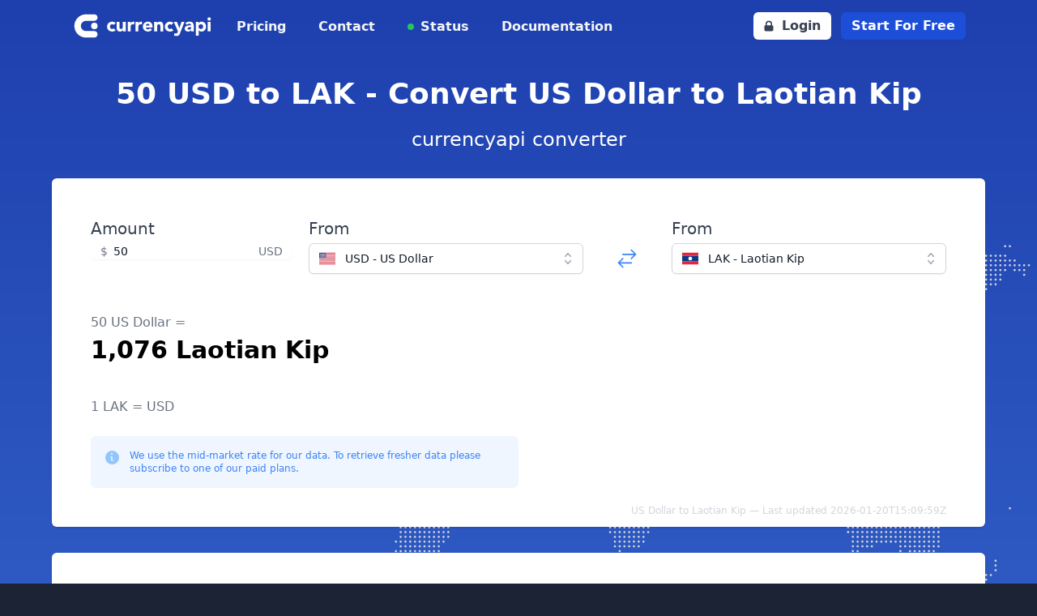

--- FILE ---
content_type: text/html; charset=utf-8
request_url: https://currencyapi.com/currency-conversion/usd-lak-50
body_size: 15236
content:
<!DOCTYPE html>
<html lang="en">

<head>
    <meta charset="utf-8">
    <meta name="viewport" content="width=device-width, initial-scale=1">
    <meta name="robots" content="index, follow">

    <title>Currency exchange rate: 50 US dollars to Laotian Kip</title>

    <meta name="description" content="US Dollar (USD) to Laotian Kip (LAK) exchange rate. Realtime currency conversion data.">

    <link rel="canonical" href="https://currencyapi.com/currency-conversion/usd-lak-50">

    <link rel="shortcut icon" href="https://app.currencyapi.com/img/favicon/currencyapi.ico" type="image/x-icon">
    <link rel="icon" href="https://app.currencyapi.com/img/favicon/currencyapi.ico" type="image/x-icon">

    <link rel="preconnect" href="https://app.currencyapi.com" crossorigin>
    <link rel="preconnect" href="https://cdn.jsdelivr.net" crossorigin>
    <link rel="preconnect" href="https://cdnjs.cloudflare.com" crossorigin>

    <link rel="preload" as="image" type="image/svg+xml" href="https://currencyapi.com/img/world-pattern.svg" fetchpriority="high">

        <link rel="stylesheet" href="https://app.currencyapi.com/css/themes/currencyapi.css?id=38c3102c5d50d94fe76cf84f71c32a5a">
    <link rel="stylesheet" href="https://app.currencyapi.com/css/app.css?id=7b9b83b70cb6335a9d12b83ce4a77188">
    
        <!-- production mode -->
    <script defer src="https://cdn.jsdelivr.net/npm/vue@2.6.10/dist/vue.min.js"></script>
    
    <style>
        .currency-select {
            width: calc(50% - 20px);
        }

        @media all and (max-width: 768px) {
            .currency-select {
                width: 100%;
            }
        }
    </style>
</head>

<body class="text-white h-full bg-gradient-to-b from-blue-800 to-blue-400" style="min-height: 100vh">
    <header>

</header>
<nav>
    <div class="max-w-6xl mx-auto px-2 sm:px-6">
        <div class="relative flex justify-between h-16">
            <div class="absolute inset-y-0 right-0 flex items-center sm:hidden">
                <button id="menuButton" type="button" class="inline-flex items-center justify-center p-2 rounded-md text-gray-400 focus:outline-none focus:ring-2 focus:ring-inset focus:ring-blue-500" aria-controls="mobile-menu" aria-expanded="false">
                    <span class="sr-only">Open main menu</span>
                    <svg id="openMobileMenu" class="text-white h-6 w-6" xmlns="http://www.w3.org/2000/svg" fill="none" viewBox="0 0 24 24" stroke="currentColor" aria-hidden="true">
                        <path stroke-linecap="round" stroke-linejoin="round" stroke-width="2" d="M4 6h16M4 12h16M4 18h16"></path>
                    </svg>
                    <svg id="closeMobileMenu" class="text-gray-700 hidden h-6 w-6" xmlns="http://www.w3.org/2000/svg" fill="none" viewBox="0 0 24 24" stroke="currentColor" aria-hidden="true">
                        <path stroke-linecap="round" stroke-linejoin="round" stroke-width="2" d="M6 18L18 6M6 6l12 12"></path>
                    </svg>
                </button>
            </div>
            <div class="flex-1 flex items-center justify-start sm:items-stretch sm:justify-start">
                <div class="flex-shrink-0 flex items-center">
                    <a href="/"><img class="block h-10 w-auto" style="width: 11rem" src="https://currencyapi.com/img/currencyapi_logo_mono_white.svg" alt="Currencyapi Logo"></a>
                </div>
                <div class="hidden sm:ml-6 sm:flex sm:space-x-8">
                    <a href="/pricing/" class="border-transparent text-gray-100 hover:text-white inline-flex items-center px-1 pt-1 border-b-2 text-md font-semibold"> Pricing </a>
                    <a href="/contact/" class="border-transparent text-gray-100 hover:text-white inline-flex items-center px-1 pt-1 border-b-2 text-md font-semibold"> Contact </a>
                    <a href="#" class="border-transparent relative flex items-center text-gray-100 hover:text-white inline-flex items-center px-1 pt-1 border-b-2 text-md font-semibold">
                        <div class="absolute bg-green-500 rounded-full h-2 w-2"></div>
                        <div class="ml-4">Status</div>
                    </a>
                    <a href="/docs" class="border-transparent text-gray-100 hover:text-white inline-flex items-center px-1 pt-1 border-b-2 text-md font-semibold"> Documentation </a>
                </div>
            </div>
            <div class="hidden lg:flex absolute inset-y-0 right-0 items-center pr-2 sm:static sm:inset-auto sm:ml-6 sm:pr-0">
                <a href="//app.currencyapi.com/login" class="inline-flex sm:mr-3 items-center px-3 py-2 border border-transparent text-md leading-4 font-semibold rounded-md text-gray-700 bg-white">
                    <svg xmlns="http://www.w3.org/2000/svg" class="-ml-0.5 mr-2 h-4 w-4" viewBox="0 0 20 20" fill="currentColor">
                        <path fill-rule="evenodd" d="M5 9V7a5 5 0 0110 0v2a2 2 0 012 2v5a2 2 0 01-2 2H5a2 2 0 01-2-2v-5a2 2 0 012-2zm8-2v2H7V7a3 3 0 016 0z" clip-rule="evenodd"></path>
                    </svg>
                    Login
                </a>
                <a href="//app.currencyapi.com/register" class="transition-colors inline-flex  items-center px-3 py-2 border border-transparent text-md leading-4 font-semibold rounded-md shadow-sm text-white bg-blue-700 hover:bg-blue-800 focus:outline-none focus:ring-2 focus:ring-offset-2 focus:ring-blue-500">Start For Free</a>
            </div>
        </div>
    </div>

    <div class="hidden" id="mobileMenu">
        <div class="pt-2 mb-4 space-y-1 shadow-xl sm:shadow-none">

            <a href="/pricing/" class="border-transparent text-white hover:bg-gray-50 hover:border-gray-300 hover:text-white block pl-3 pr-4 py-2 border-l-4 text-base font-semibold">Pricing</a>
            <a href="/contact/" class="border-transparent text-white hover:bg-gray-50 hover:border-gray-300 hover:text-white block pl-3 pr-4 py-2 border-l-4 text-base font-semibold">Contact</a>
            <a href="#" class="border-transparent relative flex items-center text-white hover:bg-gray-50 hover:border-gray-300 hover:text-white block pl-3 pr-4 py-2 border-l-4 text-base font-semibold">
                <div class="absolute bg-green-500 rounded-full h-2 w-2"></div>
                <div class="ml-4">Status</div>
            </a>
            <a href="/docs" class="border-transparent text-white hover:bg-gray-50 hover:border-gray-300 hover:text-white block pl-3 pr-4 py-2 border-l-4 text-base font-semibold">Documentation</a>
            <div role="none">
                <a href="//app.currencyapi.com/login" class="block w-full px-5 py-3 text-center font-semibold text-black bg-gray-200 hover:bg-gray-400" role="menuitem">
                    Log in
                </a>
                <a href="//app.currencyapi.com/register" class="block w-full px-5 py-3 text-center font-semibold text-white bg-blue-700 hover:bg-gray-400" role="menuitem">
                    Start For Free
                </a>
            </div>
        </div>
    </div>
</nav>
    <main class="space-y-8 mt-8 px-2" style="background-image: url('https://currencyapi.com/img/world-pattern.svg'); background-position: right top 120px; background-size: 85%; background-repeat: no-repeat">
        <div class="max-w-6xl mx-auto text-center">
            <h1 class="block text-4xl font-bold mt-3">50 USD to LAK - Convert US Dollar to Laotian Kip</h1>
            <span class="block text-2xl mt-5">currencyapi converter</span>
        </div>
        <div class="max-w-6xl mx-auto py-12 px-12 text-gray-900 bg-white rounded-md shadow">
            <div class="text-sm w-full grid sm:grid-cols-1 md:grid-cols-12 md:gap-5 mx-auto" id="form">
                <div class="md:col-span-3 sm:col-span-12">
                    <label for="price" class="block text-xl font-medium text-gray-700">Amount</label>
                    <div class="relative mt-1 rounded-md shadow-sm">
                        <div class="pointer-events-none absolute inset-y-0 left-0 flex items-center pl-3">
                            <span class="text-gray-500 sm:text-sm">$</span>
                        </div>
                        <input type="text" name="price" @change="update()" @keydown.enter="update()" id="price" v-model="amount" class="block w-full rounded-md border-gray-300 pl-7 pr-12 focus:border-blue-500 focus:ring-blue-500 sm:text-sm" placeholder="0.00" aria-describedby="price-currency">
                        <div class="pointer-events-none absolute inset-y-0 right-0 flex items-center pr-3">
                            <span class="text-gray-500 sm:text-sm" id="price-currency">USD</span>
                        </div>
                    </div>
                </div>
                <div class="md:col-span-4 sm:col-span-12">

                    <label id="listbox-label" class="block text-xl font-medium text-gray-700">From</label>
                    <div class="relative mt-1">
                        <button type="button"
                            class="relative w-full cursor-default rounded-md border border-gray-300 bg-white py-2 pl-3 pr-10 text-left shadow-sm focus:border-blue-500 focus:outline-none focus:ring-1 focus:ring-blue-500 sm:text-sm"
                            aria-haspopup="listbox" aria-expanded="true" aria-labelledby="listbox-label"
                            @click="openFrom = !openFrom">
                            <span class="flex items-center">
                                <img
                                    :src="selectedFrom.flag"
                                    alt="" class="h-5 w-5 flex-shrink-0" width="20" height="20" loading="lazy" decoding="async">
                                <span class="ml-3 block truncate">{{ selectedFrom.key }} - {{ selectedFrom.name }}</span>
                            </span>
                            <span class="pointer-events-none absolute inset-y-0 right-0 ml-3 flex items-center pr-2">
                                <!-- Heroicon name: mini/chevron-up-down -->
                                <svg class="h-5 w-5 text-gray-400" xmlns="http://www.w3.org/2000/svg" viewBox="0 0 20 20" fill="currentColor"
                                    aria-hidden="true">
                                    <path fill-rule="evenodd"
                                        d="M10 3a.75.75 0 01.55.24l3.25 3.5a.75.75 0 11-1.1 1.02L10 4.852 7.3 7.76a.75.75 0 01-1.1-1.02l3.25-3.5A.75.75 0 0110 3zm-3.76 9.2a.75.75 0 011.06.04l2.7 2.908 2.7-2.908a.75.75 0 111.1 1.02l-3.25 3.5a.75.75 0 01-1.1 0l-3.25-3.5a.75.75 0 01.04-1.06z"
                                        clip-rule="evenodd" />
                                </svg>
                            </span>
                        </button>

                        <!--
                      Select popover, show/hide based on select state.

                      Entering: ""
                        From: ""
                        To: ""
                      Leaving: "transition ease-in duration-100"
                        From: "opacity-100"
                        To: "opacity-0"
                    -->
                        <ul v-if="openFrom"
                            class="absolute z-10 mt-1 max-h-56 w-full overflow-auto rounded-md bg-white py-1 text-base shadow-lg ring-1 ring-black ring-opacity-5 focus:outline-none sm:text-sm"
                            tabindex="-1" role="listbox" aria-labelledby="listbox-label"
                            aria-activedescendant="listbox-option-3">
                            <!--
                          Select option, manage highlight styles based on mouseenter/mouseleave and keyboard navigation.

                          Highlighted: "text-white bg-indigo-600", Not Highlighted: "text-gray-900"
                        -->
                            <li class="text-gray-900 relative cursor-pointer select-none py-2 pl-3 pr-9 hover:bg-blue-500 hover:text-white"
                                id="listbox-option-0" role="option"
                                v-for="currency in currencies"
                                @click="selectedFrom = currency; openFrom = false; update()">
                                <div class="flex items-center">
                                    <img
                                        :src="currency.flag"
                                        alt="currency.name" class="h-5 w-5 flex-shrink-0" width="20" height="20" loading="lazy" decoding="async">
                                    <!-- Selected: "font-semibold", Not Selected: "font-normal" -->
                                    <span class="font-normal ml-3 block truncate">{{ currency.key }} - {{ currency.name }}</span>
                                </div>

                                <!--
                              Checkmark, only display for selected option.

                              Highlighted: "text-white", Not Highlighted: "text-indigo-600"
                            -->
                                <span class="text-blue-600 absolute inset-y-0 right-0 flex items-center pr-4" v-if="selectedFrom.key === currency.key">
                                    <!-- Heroicon name: mini/check -->
                                    <svg class="h-5 w-5" xmlns="http://www.w3.org/2000/svg" viewBox="0 0 20 20" fill="currentColor"
                                        aria-hidden="true">
                                        <path fill-rule="evenodd"
                                            d="M16.704 4.153a.75.75 0 01.143 1.052l-8 10.5a.75.75 0 01-1.127.075l-4.5-4.5a.75.75 0 011.06-1.06l3.894 3.893 7.48-9.817a.75.75 0 011.05-.143z"
                                            clip-rule="evenodd" />
                                    </svg>
                                </span>
                            </li>

                            <!-- More items... -->
                        </ul>
                    </div>
                </div>
                <div class="sm:col-span-12 leading-none relative md:col-span-1 sm:flex items-center md:mt-8 sm:mt-10">
                    <a
                        class="text-blue-500 inline-block align-middle mx-auto"
                        href="lak-usd-50">
                        <svg class="inline-block w-7 h-7" xmlns="http://www.w3.org/2000/svg" fill="none" viewBox="0 0 24 24" stroke-width="1.5" stroke="currentColor">
                            <path stroke-linecap="round" stroke-linejoin="round" d="M7.5 21L3 16.5m0 0L7.5 12M3 16.5h13.5m0-13.5L21 7.5m0 0L16.5 12M21 7.5H7.5" />
                        </svg>
                    </a>
                </div>
                <div class="md:col-span-4 sm:col-span-12">

                    <label id="listbox-label" class="block text-xl font-medium text-gray-700">From</label>
                    <div class="relative mt-1">
                        <button type="button"
                            class="relative w-full cursor-default rounded-md border border-gray-300 bg-white py-2 pl-3 pr-10 text-left shadow-sm focus:border-blue-500 focus:outline-none focus:ring-1 focus:ring-blue-500 sm:text-sm"
                            aria-haspopup="listbox" aria-expanded="true" aria-labelledby="listbox-label"
                            @click="openTo = !openTo">
                            <span class="flex items-center">
                                <img
                                    :src="selectedTo.flag"
                                    alt="" class="h-5 w-5 flex-shrink-0" width="20" height="20" loading="lazy" decoding="async">
                                <span class="ml-3 block truncate">{{ selectedTo.key }} - {{ selectedTo.name }}</span>
                            </span>
                            <span class="pointer-events-none absolute inset-y-0 right-0 ml-3 flex items-center pr-2">
                                <!-- Heroicon name: mini/chevron-up-down -->
                                <svg class="h-5 w-5 text-gray-400" xmlns="http://www.w3.org/2000/svg" viewBox="0 0 20 20" fill="currentColor"
                                    aria-hidden="true">
                                    <path fill-rule="evenodd"
                                        d="M10 3a.75.75 0 01.55.24l3.25 3.5a.75.75 0 11-1.1 1.02L10 4.852 7.3 7.76a.75.75 0 01-1.1-1.02l3.25-3.5A.75.75 0 0110 3zm-3.76 9.2a.75.75 0 011.06.04l2.7 2.908 2.7-2.908a.75.75 0 111.1 1.02l-3.25 3.5a.75.75 0 01-1.1 0l-3.25-3.5a.75.75 0 01.04-1.06z"
                                        clip-rule="evenodd" />
                                </svg>
                            </span>
                        </button>

                        <!--
                      Select popover, show/hide based on select state.

                      Entering: ""
                        From: ""
                        To: ""
                      Leaving: "transition ease-in duration-100"
                        From: "opacity-100"
                        To: "opacity-0"
                    -->
                        <ul v-if="openTo"
                            class="absolute z-10 mt-1 max-h-56 w-full overflow-auto rounded-md bg-white py-1 text-base shadow-lg ring-1 ring-black ring-opacity-5 focus:outline-none sm:text-sm"
                            tabindex="-1" role="listbox" aria-labelledby="listbox-label"
                            aria-activedescendant="listbox-option-3">
                            <!--
                          Select option, manage highlight styles based on mouseenter/mouseleave and keyboard navigation.

                          Highlighted: "text-white bg-indigo-600", Not Highlighted: "text-gray-900"
                        -->
                            <li class="text-gray-900 relative cursor-pointer select-none py-2 pl-3 pr-9 hover:bg-blue-500 hover:text-white"
                                id="listbox-option-0" role="option"
                                v-for="currency in currencies"
                                @click="selectedTo = currency; openTo = false; update()">
                                <div class="flex items-center">
                                    <img
                                        :src="currency.flag"
                                        alt="currency.name" class="h-5 w-5 flex-shrink-0" width="20" height="20" loading="lazy" decoding="async">
                                    <!-- Selected: "font-semibold", Not Selected: "font-normal" -->
                                    <span class="font-normal ml-3 block truncate">{{ currency.key }} - {{ currency.name }}</span>
                                </div>

                                <!--
                              Checkmark, only display for selected option.

                              Highlighted: "text-white", Not Highlighted: "text-indigo-600"
                            -->
                                <span class="text-blue-600 absolute inset-y-0 right-0 flex items-center pr-4" v-if="selectedTo.key === currency.key">
                                    <!-- Heroicon name: mini/check -->
                                    <svg class="h-5 w-5" xmlns="http://www.w3.org/2000/svg" viewBox="0 0 20 20" fill="currentColor"
                                        aria-hidden="true">
                                        <path fill-rule="evenodd"
                                            d="M16.704 4.153a.75.75 0 01.143 1.052l-8 10.5a.75.75 0 01-1.127.075l-4.5-4.5a.75.75 0 011.06-1.06l3.894 3.893 7.48-9.817a.75.75 0 011.05-.143z"
                                            clip-rule="evenodd" />
                                    </svg>
                                </span>
                            </li>

                            <!-- More items... -->
                        </ul>
                    </div>
                </div>
            </div>
            <div class="mt-12">
                <span class="text-gray-500 text-md block">
                    50 US Dollar =
                </span>

                <span class="mt-1 text-black font-bold text-3xl block">
                    1,076 Laotian Kip
                </span>

                <span class="mt-10 text-gray-500 text-md block">
                    1 LAK =  USD
                </span>

                <div class="rounded-md bg-blue-50 p-4 mt-6 md:w-1/2 sm:w-full md:flex-shrink-0">
                    <div class="flex">
                        <div class="flex-shrink-0">
                            <svg class="h-5 w-5 text-blue-300" xmlns="http://www.w3.org/2000/svg" viewBox="0 0 20 20" fill="currentColor" aria-hidden="true">
                                <path fill-rule="evenodd" d="M19 10.5a8.5 8.5 0 11-17 0 8.5 8.5 0 0117 0zM8.25 9.75A.75.75 0 019 9h.253a1.75 1.75 0 011.709 2.13l-.46 2.066a.25.25 0 00.245.304H11a.75.75 0 010 1.5h-.253a1.75 1.75 0 01-1.709-2.13l.46-2.066a.25.25 0 00-.245-.304H9a.75.75 0 01-.75-.75zM10 7a1 1 0 100-2 1 1 0 000 2z" clip-rule="evenodd" />
                            </svg>
                        </div>
                        <div class="ml-3 flex-1 md:flex md:justify-between">
                            <p class="text-xs text-blue-500">We use the mid-market rate for our data. To retrieve fresher data please subscribe to one of our paid plans.</p>
                        </div>
                    </div>
                </div>

                <span class="float-right text-gray-300 text-xs  inline-block mt-5 mb-5">
                    US Dollar to Laotian Kip — Last updated 2026-01-20T15:09:59Z
                </span>

            </div>
        </div>
        <div class="max-w-6xl mx-auto py-5 px-2 sm:px-6 text-gray-900 bg-white rounded-md shadow">

            <div class="mt-5 font-medium">
                Historical development:
            </div>
            <div id="chart"></div>

            <script>
                const baseCurrency = "USD";
                const targetCurrency = "LAK";
                const amount = "50";
                const data = [{"datetime":"2025-01-20T23:59:59Z","currencies":{"LAK":{"code":"LAK","value":21725.323727417}}},{"datetime":"2025-01-21T23:59:59Z","currencies":{"LAK":{"code":"LAK","value":21740.38621567}}},{"datetime":"2025-01-22T23:59:59Z","currencies":{"LAK":{"code":"LAK","value":21689.55765108}}},{"datetime":"2025-01-23T23:59:59Z","currencies":{"LAK":{"code":"LAK","value":21692.493544719}}},{"datetime":"2025-01-24T23:59:59Z","currencies":{"LAK":{"code":"LAK","value":21688.871470687}}},{"datetime":"2025-01-25T23:59:59Z","currencies":{"LAK":{"code":"LAK","value":21688.872454804}}},{"datetime":"2025-01-26T23:59:59Z","currencies":{"LAK":{"code":"LAK","value":21736.229290157}}},{"datetime":"2025-01-27T23:59:59Z","currencies":{"LAK":{"code":"LAK","value":21722.96412664}}},{"datetime":"2025-01-28T23:59:59Z","currencies":{"LAK":{"code":"LAK","value":21662.703621167}}},{"datetime":"2025-01-29T23:59:59Z","currencies":{"LAK":{"code":"LAK","value":21644.059830964}}},{"datetime":"2025-01-30T23:59:59Z","currencies":{"LAK":{"code":"LAK","value":21656.649977416}}},{"datetime":"2025-01-31T23:59:59Z","currencies":{"LAK":{"code":"LAK","value":21655.561742525}}},{"datetime":"2025-02-01T23:59:59Z","currencies":{"LAK":{"code":"LAK","value":21646.868183752}}},{"datetime":"2025-02-02T23:59:59Z","currencies":{"LAK":{"code":"LAK","value":21658.627598239}}},{"datetime":"2025-02-03T23:59:59Z","currencies":{"LAK":{"code":"LAK","value":21599.923758886}}},{"datetime":"2025-02-04T23:59:59Z","currencies":{"LAK":{"code":"LAK","value":21648.394433958}}},{"datetime":"2025-02-05T23:59:59Z","currencies":{"LAK":{"code":"LAK","value":21638.367034117}}},{"datetime":"2025-02-06T23:59:59Z","currencies":{"LAK":{"code":"LAK","value":21620.696041539}}},{"datetime":"2025-02-07T23:59:59Z","currencies":{"LAK":{"code":"LAK","value":21625.491240533}}},{"datetime":"2025-02-08T23:59:59Z","currencies":{"LAK":{"code":"LAK","value":21629.676781077}}},{"datetime":"2025-02-09T23:59:59Z","currencies":{"LAK":{"code":"LAK","value":21631.230991081}}},{"datetime":"2025-02-10T23:59:59Z","currencies":{"LAK":{"code":"LAK","value":21636.277821943}}},{"datetime":"2025-02-11T23:59:59Z","currencies":{"LAK":{"code":"LAK","value":21641.544751703}}},{"datetime":"2025-02-12T23:59:59Z","currencies":{"LAK":{"code":"LAK","value":21649.45235116}}},{"datetime":"2025-02-13T23:59:59Z","currencies":{"LAK":{"code":"LAK","value":21633.911901865}}},{"datetime":"2025-02-14T23:59:59Z","currencies":{"LAK":{"code":"LAK","value":21637.380118366}}},{"datetime":"2025-02-15T23:59:59Z","currencies":{"LAK":{"code":"LAK","value":21641.272233062}}},{"datetime":"2025-02-16T23:59:59Z","currencies":{"LAK":{"code":"LAK","value":21633.162996997}}},{"datetime":"2025-02-17T23:59:59Z","currencies":{"LAK":{"code":"LAK","value":21613.735246492}}},{"datetime":"2025-02-18T23:59:59Z","currencies":{"LAK":{"code":"LAK","value":21604.357683857}}},{"datetime":"2025-02-19T23:59:59Z","currencies":{"LAK":{"code":"LAK","value":21615.869747335}}},{"datetime":"2025-02-20T23:59:59Z","currencies":{"LAK":{"code":"LAK","value":21598.560543484}}},{"datetime":"2025-02-21T23:59:59Z","currencies":{"LAK":{"code":"LAK","value":21590.249189801}}},{"datetime":"2025-02-22T23:59:59Z","currencies":{"LAK":{"code":"LAK","value":21584.810537238}}},{"datetime":"2025-02-23T23:59:59Z","currencies":{"LAK":{"code":"LAK","value":21610.915534719}}},{"datetime":"2025-02-24T23:59:59Z","currencies":{"LAK":{"code":"LAK","value":21611.484405019}}},{"datetime":"2025-02-25T23:59:59Z","currencies":{"LAK":{"code":"LAK","value":21598.444062378}}},{"datetime":"2025-02-26T23:59:59Z","currencies":{"LAK":{"code":"LAK","value":21591.269037228}}},{"datetime":"2025-02-27T23:59:59Z","currencies":{"LAK":{"code":"LAK","value":21598.683131026}}},{"datetime":"2025-02-28T23:59:59Z","currencies":{"LAK":{"code":"LAK","value":21601.415985598}}},{"datetime":"2025-03-01T23:59:59Z","currencies":{"LAK":{"code":"LAK","value":21593.721179587}}},{"datetime":"2025-03-02T23:59:59Z","currencies":{"LAK":{"code":"LAK","value":21571.917080999}}},{"datetime":"2025-03-03T23:59:59Z","currencies":{"LAK":{"code":"LAK","value":21563.42150524}}},{"datetime":"2025-03-04T23:59:59Z","currencies":{"LAK":{"code":"LAK","value":21583.086583066}}},{"datetime":"2025-03-05T23:59:59Z","currencies":{"LAK":{"code":"LAK","value":21562.925713433}}},{"datetime":"2025-03-06T23:59:59Z","currencies":{"LAK":{"code":"LAK","value":21551.934315302}}},{"datetime":"2025-03-07T23:59:59Z","currencies":{"LAK":{"code":"LAK","value":21566.578058547}}},{"datetime":"2025-03-08T23:59:59Z","currencies":{"LAK":{"code":"LAK","value":21568.413582649}}},{"datetime":"2025-03-09T23:59:59Z","currencies":{"LAK":{"code":"LAK","value":21556.568696711}}},{"datetime":"2025-03-10T23:59:59Z","currencies":{"LAK":{"code":"LAK","value":21561.772459024}}},{"datetime":"2025-03-11T23:59:59Z","currencies":{"LAK":{"code":"LAK","value":21555.815367576}}},{"datetime":"2025-03-12T23:59:59Z","currencies":{"LAK":{"code":"LAK","value":21555.732505575}}},{"datetime":"2025-03-13T23:59:59Z","currencies":{"LAK":{"code":"LAK","value":21554.344332362}}},{"datetime":"2025-03-14T23:59:59Z","currencies":{"LAK":{"code":"LAK","value":21562.696818929}}},{"datetime":"2025-03-15T23:59:59Z","currencies":{"LAK":{"code":"LAK","value":21565.171022056}}},{"datetime":"2025-03-16T23:59:59Z","currencies":{"LAK":{"code":"LAK","value":21565.339579463}}},{"datetime":"2025-03-17T23:59:59Z","currencies":{"LAK":{"code":"LAK","value":21561.796757681}}},{"datetime":"2025-03-18T23:59:59Z","currencies":{"LAK":{"code":"LAK","value":21551.955841816}}},{"datetime":"2025-03-19T23:59:59Z","currencies":{"LAK":{"code":"LAK","value":21532.340352761}}},{"datetime":"2025-03-20T23:59:59Z","currencies":{"LAK":{"code":"LAK","value":21639.284671748}}},{"datetime":"2025-03-21T23:59:59Z","currencies":{"LAK":{"code":"LAK","value":21549.103459927}}},{"datetime":"2025-03-22T23:59:59Z","currencies":{"LAK":{"code":"LAK","value":21549.103724933}}},{"datetime":"2025-03-23T23:59:59Z","currencies":{"LAK":{"code":"LAK","value":21523.736266212}}},{"datetime":"2025-03-24T23:59:59Z","currencies":{"LAK":{"code":"LAK","value":21562.476456103}}},{"datetime":"2025-03-25T23:59:59Z","currencies":{"LAK":{"code":"LAK","value":21532.5647575}}},{"datetime":"2025-03-26T23:59:59Z","currencies":{"LAK":{"code":"LAK","value":21533.266271831}}},{"datetime":"2025-03-27T23:59:59Z","currencies":{"LAK":{"code":"LAK","value":21563.388388022}}},{"datetime":"2025-03-28T23:59:59Z","currencies":{"LAK":{"code":"LAK","value":21564.668558817}}},{"datetime":"2025-03-29T23:59:59Z","currencies":{"LAK":{"code":"LAK","value":21564.668598382}}},{"datetime":"2025-03-30T23:59:59Z","currencies":{"LAK":{"code":"LAK","value":21575.337524819}}},{"datetime":"2025-03-31T23:59:59Z","currencies":{"LAK":{"code":"LAK","value":21560.99629887}}},{"datetime":"2025-04-01T23:59:59Z","currencies":{"LAK":{"code":"LAK","value":21560.009339342}}},{"datetime":"2025-04-02T23:59:59Z","currencies":{"LAK":{"code":"LAK","value":21477.694467784}}},{"datetime":"2025-04-03T23:59:59Z","currencies":{"LAK":{"code":"LAK","value":21568.097989726}}},{"datetime":"2025-04-04T23:59:59Z","currencies":{"LAK":{"code":"LAK","value":21486.850556137}}},{"datetime":"2025-04-05T23:59:59Z","currencies":{"LAK":{"code":"LAK","value":21498.971863893}}},{"datetime":"2025-04-06T23:59:59Z","currencies":{"LAK":{"code":"LAK","value":21517.21132188}}},{"datetime":"2025-04-07T23:59:59Z","currencies":{"LAK":{"code":"LAK","value":21540.674564167}}},{"datetime":"2025-04-08T23:59:59Z","currencies":{"LAK":{"code":"LAK","value":21545.286122583}}},{"datetime":"2025-04-09T23:59:59Z","currencies":{"LAK":{"code":"LAK","value":21563.006021513}}},{"datetime":"2025-04-10T23:59:59Z","currencies":{"LAK":{"code":"LAK","value":21498.776945744}}},{"datetime":"2025-04-11T23:59:59Z","currencies":{"LAK":{"code":"LAK","value":21552.612734353}}},{"datetime":"2025-04-12T23:59:59Z","currencies":{"LAK":{"code":"LAK","value":21552.613663984}}},{"datetime":"2025-04-13T23:59:59Z","currencies":{"LAK":{"code":"LAK","value":21549.933007794}}},{"datetime":"2025-04-14T23:59:59Z","currencies":{"LAK":{"code":"LAK","value":21602.407626983}}},{"datetime":"2025-04-15T23:59:59Z","currencies":{"LAK":{"code":"LAK","value":21551.463766448}}},{"datetime":"2025-04-16T23:59:59Z","currencies":{"LAK":{"code":"LAK","value":21560.5643103}}},{"datetime":"2025-04-17T23:59:59Z","currencies":{"LAK":{"code":"LAK","value":21536.162351784}}},{"datetime":"2025-04-18T23:59:59Z","currencies":{"LAK":{"code":"LAK","value":21534.011055497}}},{"datetime":"2025-04-19T23:59:59Z","currencies":{"LAK":{"code":"LAK","value":21536.76480916}}},{"datetime":"2025-04-20T23:59:59Z","currencies":{"LAK":{"code":"LAK","value":21523.666771231}}},{"datetime":"2025-04-21T23:59:59Z","currencies":{"LAK":{"code":"LAK","value":21535.296868965}}},{"datetime":"2025-04-22T23:59:59Z","currencies":{"LAK":{"code":"LAK","value":21493.842227389}}},{"datetime":"2025-04-23T23:59:59Z","currencies":{"LAK":{"code":"LAK","value":21523.116783876}}},{"datetime":"2025-04-24T23:59:59Z","currencies":{"LAK":{"code":"LAK","value":21550.926951496}}},{"datetime":"2025-04-25T23:59:59Z","currencies":{"LAK":{"code":"LAK","value":21522.151391614}}},{"datetime":"2025-04-26T23:59:59Z","currencies":{"LAK":{"code":"LAK","value":21522.152646603}}},{"datetime":"2025-04-27T23:59:59Z","currencies":{"LAK":{"code":"LAK","value":21531.103605362}}},{"datetime":"2025-04-28T23:59:59Z","currencies":{"LAK":{"code":"LAK","value":21526.406554357}}},{"datetime":"2025-04-29T23:59:59Z","currencies":{"LAK":{"code":"LAK","value":21519.646427885}}},{"datetime":"2025-04-30T23:59:59Z","currencies":{"LAK":{"code":"LAK","value":21512.503337569}}},{"datetime":"2025-05-01T23:59:59Z","currencies":{"LAK":{"code":"LAK","value":21502.35806178}}},{"datetime":"2025-05-02T23:59:59Z","currencies":{"LAK":{"code":"LAK","value":21573.043532311}}},{"datetime":"2025-05-03T23:59:59Z","currencies":{"LAK":{"code":"LAK","value":21554.368327541}}},{"datetime":"2025-05-04T23:59:59Z","currencies":{"LAK":{"code":"LAK","value":21526.34057698}}},{"datetime":"2025-05-05T23:59:59Z","currencies":{"LAK":{"code":"LAK","value":21521.070688895}}},{"datetime":"2025-05-06T23:59:59Z","currencies":{"LAK":{"code":"LAK","value":21547.736572623}}},{"datetime":"2025-05-07T23:59:59Z","currencies":{"LAK":{"code":"LAK","value":21506.251496392}}},{"datetime":"2025-05-08T23:59:59Z","currencies":{"LAK":{"code":"LAK","value":21510.844083505}}},{"datetime":"2025-05-09T23:59:59Z","currencies":{"LAK":{"code":"LAK","value":21522.06723906}}},{"datetime":"2025-05-10T23:59:59Z","currencies":{"LAK":{"code":"LAK","value":21519.813630965}}},{"datetime":"2025-05-11T23:59:59Z","currencies":{"LAK":{"code":"LAK","value":21543.617190398}}},{"datetime":"2025-05-12T23:59:59Z","currencies":{"LAK":{"code":"LAK","value":21515.101507034}}},{"datetime":"2025-05-13T23:59:59Z","currencies":{"LAK":{"code":"LAK","value":21497.714288941}}},{"datetime":"2025-05-14T23:59:59Z","currencies":{"LAK":{"code":"LAK","value":21521.296018634}}},{"datetime":"2025-05-15T23:59:59Z","currencies":{"LAK":{"code":"LAK","value":21512.160750668}}},{"datetime":"2025-05-16T23:59:59Z","currencies":{"LAK":{"code":"LAK","value":21518.28178551}}},{"datetime":"2025-05-17T23:59:59Z","currencies":{"LAK":{"code":"LAK","value":21516.852512391}}},{"datetime":"2025-05-18T23:59:59Z","currencies":{"LAK":{"code":"LAK","value":21482.725688065}}},{"datetime":"2025-05-19T23:59:59Z","currencies":{"LAK":{"code":"LAK","value":21526.006893004}}},{"datetime":"2025-05-20T23:59:59Z","currencies":{"LAK":{"code":"LAK","value":21497.968715792}}},{"datetime":"2025-05-21T23:59:59Z","currencies":{"LAK":{"code":"LAK","value":21512.994014337}}},{"datetime":"2025-05-22T23:59:59Z","currencies":{"LAK":{"code":"LAK","value":21511.950955695}}},{"datetime":"2025-05-23T23:59:59Z","currencies":{"LAK":{"code":"LAK","value":21478.42904249}}},{"datetime":"2025-05-24T23:59:59Z","currencies":{"LAK":{"code":"LAK","value":21477.542149646}}},{"datetime":"2025-05-25T23:59:59Z","currencies":{"LAK":{"code":"LAK","value":21514.163092787}}},{"datetime":"2025-05-26T23:59:59Z","currencies":{"LAK":{"code":"LAK","value":21508.14571891}}},{"datetime":"2025-05-27T23:59:59Z","currencies":{"LAK":{"code":"LAK","value":21506.518813077}}},{"datetime":"2025-05-28T23:59:59Z","currencies":{"LAK":{"code":"LAK","value":21507.401013833}}},{"datetime":"2025-05-29T23:59:59Z","currencies":{"LAK":{"code":"LAK","value":21493.988301808}}},{"datetime":"2025-05-30T23:59:59Z","currencies":{"LAK":{"code":"LAK","value":21494.214867036}}},{"datetime":"2025-05-31T23:59:59Z","currencies":{"LAK":{"code":"LAK","value":21494.215228703}}},{"datetime":"2025-06-01T23:59:59Z","currencies":{"LAK":{"code":"LAK","value":21482.343531642}}},{"datetime":"2025-06-02T23:59:59Z","currencies":{"LAK":{"code":"LAK","value":21485.052288902}}},{"datetime":"2025-06-03T23:59:59Z","currencies":{"LAK":{"code":"LAK","value":21474.143881925}}},{"datetime":"2025-06-04T23:59:59Z","currencies":{"LAK":{"code":"LAK","value":21506.250207532}}},{"datetime":"2025-06-05T23:59:59Z","currencies":{"LAK":{"code":"LAK","value":21457.082579186}}},{"datetime":"2025-06-06T23:59:59Z","currencies":{"LAK":{"code":"LAK","value":21458.059673226}}},{"datetime":"2025-06-07T23:59:59Z","currencies":{"LAK":{"code":"LAK","value":21464.565280358}}},{"datetime":"2025-06-08T23:59:59Z","currencies":{"LAK":{"code":"LAK","value":21446.486219667}}},{"datetime":"2025-06-09T23:59:59Z","currencies":{"LAK":{"code":"LAK","value":21478.528391213}}},{"datetime":"2025-06-10T23:59:59Z","currencies":{"LAK":{"code":"LAK","value":21430.71133658}}},{"datetime":"2025-06-11T23:59:59Z","currencies":{"LAK":{"code":"LAK","value":21437.051861304}}},{"datetime":"2025-06-12T23:59:59Z","currencies":{"LAK":{"code":"LAK","value":21455.644596105}}},{"datetime":"2025-06-13T23:59:59Z","currencies":{"LAK":{"code":"LAK","value":21462.560679879}}},{"datetime":"2025-06-14T23:59:59Z","currencies":{"LAK":{"code":"LAK","value":21447.50424587}}},{"datetime":"2025-06-15T23:59:59Z","currencies":{"LAK":{"code":"LAK","value":21466.700362893}}},{"datetime":"2025-06-16T23:59:59Z","currencies":{"LAK":{"code":"LAK","value":21484.581357461}}},{"datetime":"2025-06-17T23:59:59Z","currencies":{"LAK":{"code":"LAK","value":21481.049938597}}},{"datetime":"2025-06-18T23:59:59Z","currencies":{"LAK":{"code":"LAK","value":21472.19456142}}},{"datetime":"2025-06-19T23:59:59Z","currencies":{"LAK":{"code":"LAK","value":21448.98256001}}},{"datetime":"2025-06-20T23:59:59Z","currencies":{"LAK":{"code":"LAK","value":21466.288329561}}},{"datetime":"2025-06-21T23:59:59Z","currencies":{"LAK":{"code":"LAK","value":21464.207520227}}},{"datetime":"2025-06-22T23:59:59Z","currencies":{"LAK":{"code":"LAK","value":21482.419940555}}},{"datetime":"2025-06-23T23:59:59Z","currencies":{"LAK":{"code":"LAK","value":21451.073496908}}},{"datetime":"2025-06-24T23:59:59Z","currencies":{"LAK":{"code":"LAK","value":21472.772201074}}},{"datetime":"2025-06-25T23:59:59Z","currencies":{"LAK":{"code":"LAK","value":21418.308250795}}},{"datetime":"2025-06-26T23:59:59Z","currencies":{"LAK":{"code":"LAK","value":21447.696659444}}},{"datetime":"2025-06-27T23:59:59Z","currencies":{"LAK":{"code":"LAK","value":21452.851571724}}},{"datetime":"2025-06-28T23:59:59Z","currencies":{"LAK":{"code":"LAK","value":21459.732533447}}},{"datetime":"2025-06-29T23:59:59Z","currencies":{"LAK":{"code":"LAK","value":21467.266402087}}},{"datetime":"2025-06-30T23:59:59Z","currencies":{"LAK":{"code":"LAK","value":21422.883295679}}},{"datetime":"2025-07-01T23:59:59Z","currencies":{"LAK":{"code":"LAK","value":21432.886426902}}},{"datetime":"2025-07-02T23:59:59Z","currencies":{"LAK":{"code":"LAK","value":21447.485310612}}},{"datetime":"2025-07-03T23:59:59Z","currencies":{"LAK":{"code":"LAK","value":21417.839200479}}},{"datetime":"2025-07-04T23:59:59Z","currencies":{"LAK":{"code":"LAK","value":21464.437967195}}},{"datetime":"2025-07-05T23:59:59Z","currencies":{"LAK":{"code":"LAK","value":21466.681138702}}},{"datetime":"2025-07-06T23:59:59Z","currencies":{"LAK":{"code":"LAK","value":21442.490560103}}},{"datetime":"2025-07-07T23:59:59Z","currencies":{"LAK":{"code":"LAK","value":21420.824611899}}},{"datetime":"2025-07-08T23:59:59Z","currencies":{"LAK":{"code":"LAK","value":21464.164669078}}},{"datetime":"2025-07-09T23:59:59Z","currencies":{"LAK":{"code":"LAK","value":21430.928251731}}},{"datetime":"2025-07-10T23:59:59Z","currencies":{"LAK":{"code":"LAK","value":21439.903835429}}},{"datetime":"2025-07-11T23:59:59Z","currencies":{"LAK":{"code":"LAK","value":21475.29960034}}},{"datetime":"2025-07-12T23:59:59Z","currencies":{"LAK":{"code":"LAK","value":21475.967352254}}},{"datetime":"2025-07-13T23:59:59Z","currencies":{"LAK":{"code":"LAK","value":21463.259713834}}},{"datetime":"2025-07-14T23:59:59Z","currencies":{"LAK":{"code":"LAK","value":21460.742728878}}},{"datetime":"2025-07-15T23:59:59Z","currencies":{"LAK":{"code":"LAK","value":21460.483707429}}},{"datetime":"2025-07-16T23:59:59Z","currencies":{"LAK":{"code":"LAK","value":21459.829173838}}},{"datetime":"2025-07-17T23:59:59Z","currencies":{"LAK":{"code":"LAK","value":21462.794350728}}},{"datetime":"2025-07-18T23:59:59Z","currencies":{"LAK":{"code":"LAK","value":21440.228020316}}},{"datetime":"2025-07-19T23:59:59Z","currencies":{"LAK":{"code":"LAK","value":21439.781432523}}},{"datetime":"2025-07-20T23:59:59Z","currencies":{"LAK":{"code":"LAK","value":21470.384756801}}},{"datetime":"2025-07-21T23:59:59Z","currencies":{"LAK":{"code":"LAK","value":21461.79449069}}},{"datetime":"2025-07-22T23:59:59Z","currencies":{"LAK":{"code":"LAK","value":21455.209392098}}},{"datetime":"2025-07-23T23:59:59Z","currencies":{"LAK":{"code":"LAK","value":21457.281924204}}},{"datetime":"2025-07-24T23:59:59Z","currencies":{"LAK":{"code":"LAK","value":21448.067394151}}},{"datetime":"2025-07-25T23:59:59Z","currencies":{"LAK":{"code":"LAK","value":21444.294252557}}},{"datetime":"2025-07-26T23:59:59Z","currencies":{"LAK":{"code":"LAK","value":21450.098065143}}},{"datetime":"2025-07-27T23:59:59Z","currencies":{"LAK":{"code":"LAK","value":21450.097827456}}},{"datetime":"2025-07-28T23:59:59Z","currencies":{"LAK":{"code":"LAK","value":21460.146771003}}},{"datetime":"2025-07-29T23:59:59Z","currencies":{"LAK":{"code":"LAK","value":21486.874359555}}},{"datetime":"2025-07-30T23:59:59Z","currencies":{"LAK":{"code":"LAK","value":21458.604706289}}},{"datetime":"2025-07-31T23:59:59Z","currencies":{"LAK":{"code":"LAK","value":21519.718759753}}},{"datetime":"2025-08-01T23:59:59Z","currencies":{"LAK":{"code":"LAK","value":21550.488935555}}},{"datetime":"2025-08-02T23:59:59Z","currencies":{"LAK":{"code":"LAK","value":21548.981926497}}},{"datetime":"2025-08-03T23:59:59Z","currencies":{"LAK":{"code":"LAK","value":21520.139253146}}},{"datetime":"2025-08-04T23:59:59Z","currencies":{"LAK":{"code":"LAK","value":21513.708227998}}},{"datetime":"2025-08-05T23:59:59Z","currencies":{"LAK":{"code":"LAK","value":21494.688918198}}},{"datetime":"2025-08-06T23:59:59Z","currencies":{"LAK":{"code":"LAK","value":21511.32482119}}},{"datetime":"2025-08-07T23:59:59Z","currencies":{"LAK":{"code":"LAK","value":21509.743981906}}},{"datetime":"2025-08-08T23:59:59Z","currencies":{"LAK":{"code":"LAK","value":21420.575807359}}},{"datetime":"2025-08-09T23:59:59Z","currencies":{"LAK":{"code":"LAK","value":21420.501185344}}},{"datetime":"2025-08-10T23:59:59Z","currencies":{"LAK":{"code":"LAK","value":21537.395040943}}},{"datetime":"2025-08-11T23:59:59Z","currencies":{"LAK":{"code":"LAK","value":21542.44958731}}},{"datetime":"2025-08-12T23:59:59Z","currencies":{"LAK":{"code":"LAK","value":21512.681586581}}},{"datetime":"2025-08-13T23:59:59Z","currencies":{"LAK":{"code":"LAK","value":21535.502226812}}},{"datetime":"2025-08-14T23:59:59Z","currencies":{"LAK":{"code":"LAK","value":21548.709785503}}},{"datetime":"2025-08-15T23:59:59Z","currencies":{"LAK":{"code":"LAK","value":21556.809741597}}},{"datetime":"2025-08-16T23:59:59Z","currencies":{"LAK":{"code":"LAK","value":21556.810284329}}},{"datetime":"2025-08-17T23:59:59Z","currencies":{"LAK":{"code":"LAK","value":21556.98070788}}},{"datetime":"2025-08-18T23:59:59Z","currencies":{"LAK":{"code":"LAK","value":21551.220263501}}},{"datetime":"2025-08-19T23:59:59Z","currencies":{"LAK":{"code":"LAK","value":21572.186758284}}},{"datetime":"2025-08-20T23:59:59Z","currencies":{"LAK":{"code":"LAK","value":21488.693213332}}},{"datetime":"2025-08-21T23:59:59Z","currencies":{"LAK":{"code":"LAK","value":21539.226797183}}},{"datetime":"2025-08-22T23:59:59Z","currencies":{"LAK":{"code":"LAK","value":21584.385077178}}},{"datetime":"2025-08-23T23:59:59Z","currencies":{"LAK":{"code":"LAK","value":21573.903307113}}},{"datetime":"2025-08-24T23:59:59Z","currencies":{"LAK":{"code":"LAK","value":21603.122465556}}},{"datetime":"2025-08-25T23:59:59Z","currencies":{"LAK":{"code":"LAK","value":21580.855794024}}},{"datetime":"2025-08-26T23:59:59Z","currencies":{"LAK":{"code":"LAK","value":21601.762130755}}},{"datetime":"2025-08-27T23:59:59Z","currencies":{"LAK":{"code":"LAK","value":21595.477429026}}},{"datetime":"2025-08-28T23:59:59Z","currencies":{"LAK":{"code":"LAK","value":21598.164737991}}},{"datetime":"2025-08-29T23:59:59Z","currencies":{"LAK":{"code":"LAK","value":21619.044588124}}},{"datetime":"2025-08-30T23:59:59Z","currencies":{"LAK":{"code":"LAK","value":21596.08255214}}},{"datetime":"2025-08-31T23:59:59Z","currencies":{"LAK":{"code":"LAK","value":21597.663426689}}},{"datetime":"2025-09-01T23:59:59Z","currencies":{"LAK":{"code":"LAK","value":21583.477665226}}},{"datetime":"2025-09-02T23:59:59Z","currencies":{"LAK":{"code":"LAK","value":21608.769840471}}},{"datetime":"2025-09-03T23:59:59Z","currencies":{"LAK":{"code":"LAK","value":21585.814944644}}},{"datetime":"2025-09-04T23:59:59Z","currencies":{"LAK":{"code":"LAK","value":21579.545295468}}},{"datetime":"2025-09-05T23:59:59Z","currencies":{"LAK":{"code":"LAK","value":21604.635228698}}},{"datetime":"2025-09-06T23:59:59Z","currencies":{"LAK":{"code":"LAK","value":21604.634807792}}},{"datetime":"2025-09-07T23:59:59Z","currencies":{"LAK":{"code":"LAK","value":21595.587100773}}},{"datetime":"2025-09-08T23:59:59Z","currencies":{"LAK":{"code":"LAK","value":21602.190349945}}},{"datetime":"2025-09-09T23:59:59Z","currencies":{"LAK":{"code":"LAK","value":21575.607877453}}},{"datetime":"2025-09-10T23:59:59Z","currencies":{"LAK":{"code":"LAK","value":21568.854823887}}},{"datetime":"2025-09-11T23:59:59Z","currencies":{"LAK":{"code":"LAK","value":21581.628312981}}},{"datetime":"2025-09-12T23:59:59Z","currencies":{"LAK":{"code":"LAK","value":21563.779952515}}},{"datetime":"2025-09-13T23:59:59Z","currencies":{"LAK":{"code":"LAK","value":21560.019527637}}},{"datetime":"2025-09-14T23:59:59Z","currencies":{"LAK":{"code":"LAK","value":21574.627557741}}},{"datetime":"2025-09-15T23:59:59Z","currencies":{"LAK":{"code":"LAK","value":21574.594668876}}},{"datetime":"2025-09-16T23:59:59Z","currencies":{"LAK":{"code":"LAK","value":21541.331721084}}},{"datetime":"2025-09-17T23:59:59Z","currencies":{"LAK":{"code":"LAK","value":21547.365975737}}},{"datetime":"2025-09-18T23:59:59Z","currencies":{"LAK":{"code":"LAK","value":21546.727755055}}},{"datetime":"2025-09-19T23:59:59Z","currencies":{"LAK":{"code":"LAK","value":21554.142927452}}},{"datetime":"2025-09-20T23:59:59Z","currencies":{"LAK":{"code":"LAK","value":21554.143410985}}},{"datetime":"2025-09-21T23:59:59Z","currencies":{"LAK":{"code":"LAK","value":21559.092669088}}},{"datetime":"2025-09-22T23:59:59Z","currencies":{"LAK":{"code":"LAK","value":21559.834856101}}},{"datetime":"2025-09-23T23:59:59Z","currencies":{"LAK":{"code":"LAK","value":21561.322862814}}},{"datetime":"2025-09-24T23:59:59Z","currencies":{"LAK":{"code":"LAK","value":21552.433059781}}},{"datetime":"2025-09-25T23:59:59Z","currencies":{"LAK":{"code":"LAK","value":21573.167631507}}},{"datetime":"2025-09-26T23:59:59Z","currencies":{"LAK":{"code":"LAK","value":21572.10123294}}},{"datetime":"2025-09-27T23:59:59Z","currencies":{"LAK":{"code":"LAK","value":21572.102858101}}},{"datetime":"2025-09-28T23:59:59Z","currencies":{"LAK":{"code":"LAK","value":21564.458803121}}},{"datetime":"2025-09-29T23:59:59Z","currencies":{"LAK":{"code":"LAK","value":21570.735638228}}},{"datetime":"2025-09-30T23:59:59Z","currencies":{"LAK":{"code":"LAK","value":21579.987542052}}},{"datetime":"2025-10-01T23:59:59Z","currencies":{"LAK":{"code":"LAK","value":21580.002646292}}},{"datetime":"2025-10-02T23:59:59Z","currencies":{"LAK":{"code":"LAK","value":21580.002897025}}},{"datetime":"2025-10-03T23:59:59Z","currencies":{"LAK":{"code":"LAK","value":21574.003046775}}},{"datetime":"2025-10-04T23:59:59Z","currencies":{"LAK":{"code":"LAK","value":21574.002399713}}},{"datetime":"2025-10-05T23:59:59Z","currencies":{"LAK":{"code":"LAK","value":21574.004213897}}},{"datetime":"2025-10-06T23:59:59Z","currencies":{"LAK":{"code":"LAK","value":21578.002790751}}},{"datetime":"2025-10-07T23:59:59Z","currencies":{"LAK":{"code":"LAK","value":21586.003882063}}},{"datetime":"2025-10-08T23:59:59Z","currencies":{"LAK":{"code":"LAK","value":21591.002849291}}},{"datetime":"2025-10-09T23:59:59Z","currencies":{"LAK":{"code":"LAK","value":21600.003281547}}},{"datetime":"2025-10-10T23:59:59Z","currencies":{"LAK":{"code":"LAK","value":21610.003251346}}},{"datetime":"2025-10-11T23:59:59Z","currencies":{"LAK":{"code":"LAK","value":21610.003855658}}},{"datetime":"2025-10-12T23:59:59Z","currencies":{"LAK":{"code":"LAK","value":21610.002679828}}},{"datetime":"2025-10-13T23:59:59Z","currencies":{"LAK":{"code":"LAK","value":21603.002381362}}},{"datetime":"2025-10-14T23:59:59Z","currencies":{"LAK":{"code":"LAK","value":21607.003359773}}},{"datetime":"2025-10-15T23:59:59Z","currencies":{"LAK":{"code":"LAK","value":21602.00332639}}},{"datetime":"2025-10-16T23:59:59Z","currencies":{"LAK":{"code":"LAK","value":21600.004143802}}},{"datetime":"2025-10-17T23:59:59Z","currencies":{"LAK":{"code":"LAK","value":21600.004028193}}},{"datetime":"2025-10-18T23:59:59Z","currencies":{"LAK":{"code":"LAK","value":21600.002767946}}},{"datetime":"2025-10-19T23:59:59Z","currencies":{"LAK":{"code":"LAK","value":21600.003482089}}},{"datetime":"2025-10-20T23:59:59Z","currencies":{"LAK":{"code":"LAK","value":21602.002167154}}},{"datetime":"2025-10-21T23:59:59Z","currencies":{"LAK":{"code":"LAK","value":21610.003726958}}},{"datetime":"2025-10-22T23:59:59Z","currencies":{"LAK":{"code":"LAK","value":21610.003985097}}},{"datetime":"2025-10-23T23:59:59Z","currencies":{"LAK":{"code":"LAK","value":21614.003943172}}},{"datetime":"2025-10-24T23:59:59Z","currencies":{"LAK":{"code":"LAK","value":21611.004222048}}},{"datetime":"2025-10-25T23:59:59Z","currencies":{"LAK":{"code":"LAK","value":21611.00296154}}},{"datetime":"2025-10-26T23:59:59Z","currencies":{"LAK":{"code":"LAK","value":21611.002553572}}},{"datetime":"2025-10-27T23:59:59Z","currencies":{"LAK":{"code":"LAK","value":21611.002325236}}},{"datetime":"2025-10-28T23:59:59Z","currencies":{"LAK":{"code":"LAK","value":21609.002952062}}},{"datetime":"2025-10-29T23:59:59Z","currencies":{"LAK":{"code":"LAK","value":21606.002221655}}},{"datetime":"2025-10-30T23:59:59Z","currencies":{"LAK":{"code":"LAK","value":21611.002356181}}},{"datetime":"2025-10-31T23:59:59Z","currencies":{"LAK":{"code":"LAK","value":21607.003192497}}},{"datetime":"2025-11-01T23:59:59Z","currencies":{"LAK":{"code":"LAK","value":21607.003474391}}},{"datetime":"2025-11-02T23:59:59Z","currencies":{"LAK":{"code":"LAK","value":21607.002654016}}},{"datetime":"2025-11-03T23:59:59Z","currencies":{"LAK":{"code":"LAK","value":21614.003113541}}},{"datetime":"2025-11-04T23:59:59Z","currencies":{"LAK":{"code":"LAK","value":21616.004162964}}},{"datetime":"2025-11-05T23:59:59Z","currencies":{"LAK":{"code":"LAK","value":21624.003205971}}},{"datetime":"2025-11-06T23:59:59Z","currencies":{"LAK":{"code":"LAK","value":21619.002483454}}},{"datetime":"2025-11-07T23:59:59Z","currencies":{"LAK":{"code":"LAK","value":21614.004190488}}},{"datetime":"2025-11-08T23:59:59Z","currencies":{"LAK":{"code":"LAK","value":21614.002974953}}},{"datetime":"2025-11-09T23:59:59Z","currencies":{"LAK":{"code":"LAK","value":21614.003671195}}},{"datetime":"2025-11-10T23:59:59Z","currencies":{"LAK":{"code":"LAK","value":21589.404009607}}},{"datetime":"2025-11-11T23:59:59Z","currencies":{"LAK":{"code":"LAK","value":21608.004065903}}},{"datetime":"2025-11-12T23:59:59Z","currencies":{"LAK":{"code":"LAK","value":21606.004015724}}},{"datetime":"2025-11-13T23:59:59Z","currencies":{"LAK":{"code":"LAK","value":21578.403473684}}},{"datetime":"2025-11-14T23:59:59Z","currencies":{"LAK":{"code":"LAK","value":21596.002612842}}},{"datetime":"2025-11-15T23:59:59Z","currencies":{"LAK":{"code":"LAK","value":21596.003608097}}},{"datetime":"2025-11-16T23:59:59Z","currencies":{"LAK":{"code":"LAK","value":21596.002870516}}},{"datetime":"2025-11-17T23:59:59Z","currencies":{"LAK":{"code":"LAK","value":21600.004052558}}},{"datetime":"2025-11-18T23:59:59Z","currencies":{"LAK":{"code":"LAK","value":21573.40252248}}},{"datetime":"2025-11-19T23:59:59Z","currencies":{"LAK":{"code":"LAK","value":21607.004031692}}},{"datetime":"2025-11-20T23:59:59Z","currencies":{"LAK":{"code":"LAK","value":21613.002623119}}},{"datetime":"2025-11-21T23:59:59Z","currencies":{"LAK":{"code":"LAK","value":21620.003970035}}},{"datetime":"2025-11-22T23:59:59Z","currencies":{"LAK":{"code":"LAK","value":21620.003958853}}},{"datetime":"2025-11-23T23:59:59Z","currencies":{"LAK":{"code":"LAK","value":21613.004139527}}},{"datetime":"2025-11-24T23:59:59Z","currencies":{"LAK":{"code":"LAK","value":21618.003756451}}},{"datetime":"2025-11-25T23:59:59Z","currencies":{"LAK":{"code":"LAK","value":21613.003161207}}},{"datetime":"2025-11-26T23:59:59Z","currencies":{"LAK":{"code":"LAK","value":21608.003802503}}},{"datetime":"2025-11-27T23:59:59Z","currencies":{"LAK":{"code":"LAK","value":21608.003719727}}},{"datetime":"2025-11-28T23:59:59Z","currencies":{"LAK":{"code":"LAK","value":21600.002976073}}},{"datetime":"2025-11-29T23:59:59Z","currencies":{"LAK":{"code":"LAK","value":21600.003419364}}},{"datetime":"2025-11-30T23:59:59Z","currencies":{"LAK":{"code":"LAK","value":21596.004310812}}},{"datetime":"2025-12-01T23:59:59Z","currencies":{"LAK":{"code":"LAK","value":21597.004300139}}},{"datetime":"2025-12-02T23:59:59Z","currencies":{"LAK":{"code":"LAK","value":21597.002222255}}},{"datetime":"2025-12-03T23:59:59Z","currencies":{"LAK":{"code":"LAK","value":21593.002352619}}},{"datetime":"2025-12-04T23:59:59Z","currencies":{"LAK":{"code":"LAK","value":21590.003508287}}},{"datetime":"2025-12-05T23:59:59Z","currencies":{"LAK":{"code":"LAK","value":21587.003962719}}},{"datetime":"2025-12-06T23:59:59Z","currencies":{"LAK":{"code":"LAK","value":21587.003069853}}},{"datetime":"2025-12-07T23:59:59Z","currencies":{"LAK":{"code":"LAK","value":21587.00363132}}},{"datetime":"2025-12-08T23:59:59Z","currencies":{"LAK":{"code":"LAK","value":21587.002768114}}},{"datetime":"2025-12-09T23:59:59Z","currencies":{"LAK":{"code":"LAK","value":21587.004215907}}},{"datetime":"2025-12-10T23:59:59Z","currencies":{"LAK":{"code":"LAK","value":21589.002754877}}},{"datetime":"2025-12-11T23:59:59Z","currencies":{"LAK":{"code":"LAK","value":21580.002422522}}},{"datetime":"2025-12-12T23:59:59Z","currencies":{"LAK":{"code":"LAK","value":21569.003889674}}},{"datetime":"2025-12-13T23:59:59Z","currencies":{"LAK":{"code":"LAK","value":21569.003095851}}},{"datetime":"2025-12-14T23:59:59Z","currencies":{"LAK":{"code":"LAK","value":21569.004284525}}},{"datetime":"2025-12-15T23:59:59Z","currencies":{"LAK":{"code":"LAK","value":21570.003151969}}},{"datetime":"2025-12-16T23:59:59Z","currencies":{"LAK":{"code":"LAK","value":21561.00250317}}},{"datetime":"2025-12-17T23:59:59Z","currencies":{"LAK":{"code":"LAK","value":21556.00351543}}},{"datetime":"2025-12-18T23:59:59Z","currencies":{"LAK":{"code":"LAK","value":21558.004133208}}},{"datetime":"2025-12-19T23:59:59Z","currencies":{"LAK":{"code":"LAK","value":21560.002165275}}},{"datetime":"2025-12-20T23:59:59Z","currencies":{"LAK":{"code":"LAK","value":21560.003667574}}},{"datetime":"2025-12-21T23:59:59Z","currencies":{"LAK":{"code":"LAK","value":21560.002251413}}},{"datetime":"2025-12-22T23:59:59Z","currencies":{"LAK":{"code":"LAK","value":21562.004043137}}},{"datetime":"2025-12-23T23:59:59Z","currencies":{"LAK":{"code":"LAK","value":21542.003971219}}},{"datetime":"2025-12-24T23:59:59Z","currencies":{"LAK":{"code":"LAK","value":21531.00354158}}},{"datetime":"2025-12-25T23:59:59Z","currencies":{"LAK":{"code":"LAK","value":21531.003927431}}},{"datetime":"2025-12-26T23:59:59Z","currencies":{"LAK":{"code":"LAK","value":21516.002576987}}},{"datetime":"2025-12-27T23:59:59Z","currencies":{"LAK":{"code":"LAK","value":21516.002713255}}},{"datetime":"2025-12-28T23:59:59Z","currencies":{"LAK":{"code":"LAK","value":21516.00245903}}},{"datetime":"2025-12-29T23:59:59Z","currencies":{"LAK":{"code":"LAK","value":21518.003360699}}},{"datetime":"2025-12-30T23:59:59Z","currencies":{"LAK":{"code":"LAK","value":21518.003018339}}},{"datetime":"2025-12-31T23:59:59Z","currencies":{"LAK":{"code":"LAK","value":21520.003469376}}},{"datetime":"2026-01-01T23:59:59Z","currencies":{"LAK":{"code":"LAK","value":21520.003212282}}},{"datetime":"2026-01-02T23:59:59Z","currencies":{"LAK":{"code":"LAK","value":21513.002518958}}},{"datetime":"2026-01-03T23:59:59Z","currencies":{"LAK":{"code":"LAK","value":21513.002682467}}},{"datetime":"2026-01-04T23:59:59Z","currencies":{"LAK":{"code":"LAK","value":21513.003021875}}},{"datetime":"2026-01-05T23:59:59Z","currencies":{"LAK":{"code":"LAK","value":21520.002741185}}},{"datetime":"2026-01-06T23:59:59Z","currencies":{"LAK":{"code":"LAK","value":21510.003972873}}},{"datetime":"2026-01-07T23:59:59Z","currencies":{"LAK":{"code":"LAK","value":21520.003396155}}},{"datetime":"2026-01-08T23:59:59Z","currencies":{"LAK":{"code":"LAK","value":21517.0032297}}},{"datetime":"2026-01-09T23:59:59Z","currencies":{"LAK":{"code":"LAK","value":21517.003764648}}},{"datetime":"2026-01-10T23:59:59Z","currencies":{"LAK":{"code":"LAK","value":21517.003305873}}},{"datetime":"2026-01-11T23:59:59Z","currencies":{"LAK":{"code":"LAK","value":21517.002476431}}},{"datetime":"2026-01-12T23:59:59Z","currencies":{"LAK":{"code":"LAK","value":21520.003097017}}},{"datetime":"2026-01-13T23:59:59Z","currencies":{"LAK":{"code":"LAK","value":21520.002966736}}},{"datetime":"2026-01-14T23:59:59Z","currencies":{"LAK":{"code":"LAK","value":21530.002362018}}},{"datetime":"2026-01-15T23:59:59Z","currencies":{"LAK":{"code":"LAK","value":21523.00235974}}},{"datetime":"2026-01-16T23:59:59Z","currencies":{"LAK":{"code":"LAK","value":21530.002767844}}},{"datetime":"2026-01-17T23:59:59Z","currencies":{"LAK":{"code":"LAK","value":21530.002985934}}},{"datetime":"2026-01-18T23:59:59Z","currencies":{"LAK":{"code":"LAK","value":21530.004047642}}},{"datetime":"2026-01-19T23:59:59Z","currencies":{"LAK":{"code":"LAK","value":21530.003824194}}}];

                function loadApexCharts() {
                    return new Promise((resolve) => {
                        if (window.ApexCharts) {
                            resolve();
                            return;
                        }
                        const script = document.createElement('script');
                        script.src = 'https://cdn.jsdelivr.net/npm/apexcharts';
                        script.onload = () => resolve();
                        document.head.appendChild(script);
                    });
                }

                function renderChart() {
                    const options = {
                        chart: {
                            height: '400px',
                            type: 'line',
                            toolbar: {
                                show: false
                            },
                            animations: {
                                enabled: false
                            }
                        },
                        stroke: {
                            curve: 'smooth',
                            width: 2
                        },
                        series: [{
                            name: `${amount} ${baseCurrency} in ${targetCurrency}`,
                            data: data.map(entry => entry.currencies[targetCurrency].value * amount)
                        }],
                        xaxis: {
                            type: 'datetime',
                            categories: data.map(entry => entry.datetime)
                        },
                        yaxis: {
                            labels: {
                                formatter: function(val) {
                                    return val > 10000 ? val.toFixed(0) : val;
                                }
                            }
                        }
                    };
                    const chart = new ApexCharts(document.querySelector('#chart'), options);
                    chart.render();
                }

                const chartEl = document.querySelector('#chart');
                if ('IntersectionObserver' in window && chartEl) {
                    const io = new IntersectionObserver(async (entries, observer) => {
                        entries.forEach(async (entry) => {
                            if (entry.isIntersecting) {
                                observer.disconnect();
                                await loadApexCharts();
                                renderChart();
                            }
                        })
                    }, {
                        rootMargin: '200px 0px'
                    });
                    io.observe(chartEl);
                } else if (chartEl) {
                    loadApexCharts().then(renderChart);
                }

                document.getElementById('menuButton').addEventListener('click', () => {
                    document.getElementById('mobileMenu').classList.toggle('hidden');
                    document.getElementById('openMobileMenu').classList.toggle('hidden');
                    document.getElementById('closeMobileMenu').classList.toggle('hidden');
                    document.getElementById('menuButton').classList.toggle('bg-white');
                })
            </script>
            <script>
                _currencies = {"ADA":{"name":"Cardano","key":"ADA","flag":"https:\/\/app.currencyapi.com\/img\/currency-flags\/ada.svg"},"AED":{"name":"United Arab Emirates Dirham","key":"AED","flag":"https:\/\/app.currencyapi.com\/img\/currency-flags\/aed.svg"},"AFN":{"name":"Afghan Afghani","key":"AFN","flag":"https:\/\/app.currencyapi.com\/img\/currency-flags\/afn.svg"},"ALL":{"name":"Albanian Lek","key":"ALL","flag":"https:\/\/app.currencyapi.com\/img\/currency-flags\/all.svg"},"AMD":{"name":"Armenian Dram","key":"AMD","flag":"https:\/\/app.currencyapi.com\/img\/currency-flags\/amd.svg"},"ANG":{"name":"NL Antillean Guilder","key":"ANG","flag":"https:\/\/app.currencyapi.com\/img\/currency-flags\/ang.svg"},"AOA":{"name":"Angolan Kwanza","key":"AOA","flag":"https:\/\/app.currencyapi.com\/img\/currency-flags\/aoa.svg"},"ARB":{"name":"Arbitrum","key":"ARB","flag":"https:\/\/app.currencyapi.com\/img\/currency-flags\/arb.svg"},"ARS":{"name":"Argentine Peso","key":"ARS","flag":"https:\/\/app.currencyapi.com\/img\/currency-flags\/ars.svg"},"AUD":{"name":"Australian Dollar","key":"AUD","flag":"https:\/\/app.currencyapi.com\/img\/currency-flags\/aud.svg"},"AVAX":{"name":"Avalanche","key":"AVAX","flag":"https:\/\/app.currencyapi.com\/img\/currency-flags\/avax.svg"},"AWG":{"name":"Aruban Florin","key":"AWG","flag":"https:\/\/app.currencyapi.com\/img\/currency-flags\/awg.svg"},"AZN":{"name":"Azerbaijani Manat","key":"AZN","flag":"https:\/\/app.currencyapi.com\/img\/currency-flags\/azn.svg"},"BAM":{"name":"Bosnia-Herzegovina Convertible Mark","key":"BAM","flag":"https:\/\/app.currencyapi.com\/img\/currency-flags\/bam.svg"},"BBD":{"name":"Barbadian Dollar","key":"BBD","flag":"https:\/\/app.currencyapi.com\/img\/currency-flags\/bbd.svg"},"BDT":{"name":"Bangladeshi Taka","key":"BDT","flag":"https:\/\/app.currencyapi.com\/img\/currency-flags\/bdt.svg"},"BGN":{"name":"Bulgarian Lev","key":"BGN","flag":"https:\/\/app.currencyapi.com\/img\/currency-flags\/bgn.svg"},"BHD":{"name":"Bahraini Dinar","key":"BHD","flag":"https:\/\/app.currencyapi.com\/img\/currency-flags\/bhd.svg"},"BIF":{"name":"Burundian Franc","key":"BIF","flag":"https:\/\/app.currencyapi.com\/img\/currency-flags\/bif.svg"},"BMD":{"name":"Bermudan Dollar","key":"BMD","flag":"https:\/\/app.currencyapi.com\/img\/currency-flags\/bmd.svg"},"BNB":{"name":"Binance","key":"BNB","flag":"https:\/\/app.currencyapi.com\/img\/currency-flags\/bnb.svg"},"BND":{"name":"Brunei Dollar","key":"BND","flag":"https:\/\/app.currencyapi.com\/img\/currency-flags\/bnd.svg"},"BOB":{"name":"Bolivian Boliviano","key":"BOB","flag":"https:\/\/app.currencyapi.com\/img\/currency-flags\/bob.svg"},"BRL":{"name":"Brazilian Real","key":"BRL","flag":"https:\/\/app.currencyapi.com\/img\/currency-flags\/brl.svg"},"BSD":{"name":"Bahamian Dollar","key":"BSD","flag":"https:\/\/app.currencyapi.com\/img\/currency-flags\/bsd.svg"},"BTC":{"name":"Bitcoin","key":"BTC","flag":"https:\/\/app.currencyapi.com\/img\/currency-flags\/btc.svg"},"BTN":{"name":"Bhutanese Ngultrum","key":"BTN","flag":"https:\/\/app.currencyapi.com\/img\/currency-flags\/btn.svg"},"BWP":{"name":"Botswanan Pula","key":"BWP","flag":"https:\/\/app.currencyapi.com\/img\/currency-flags\/bwp.svg"},"BYN":{"name":"Belarusian ruble","key":"BYN","flag":"https:\/\/app.currencyapi.com\/img\/currency-flags\/byn.svg"},"BYR":{"name":"Belarusian Ruble","key":"BYR","flag":"https:\/\/app.currencyapi.com\/img\/currency-flags\/byr.svg"},"BZD":{"name":"Belize Dollar","key":"BZD","flag":"https:\/\/app.currencyapi.com\/img\/currency-flags\/bzd.svg"},"CAD":{"name":"Canadian Dollar","key":"CAD","flag":"https:\/\/app.currencyapi.com\/img\/currency-flags\/cad.svg"},"CDF":{"name":"Congolese Franc","key":"CDF","flag":"https:\/\/app.currencyapi.com\/img\/currency-flags\/cdf.svg"},"CHF":{"name":"Swiss Franc","key":"CHF","flag":"https:\/\/app.currencyapi.com\/img\/currency-flags\/chf.svg"},"CLF":{"name":"Unidad de Fomento","key":"CLF","flag":"https:\/\/app.currencyapi.com\/img\/currency-flags\/clf.svg"},"CLP":{"name":"Chilean Peso","key":"CLP","flag":"https:\/\/app.currencyapi.com\/img\/currency-flags\/clp.svg"},"CNY":{"name":"Chinese Yuan","key":"CNY","flag":"https:\/\/app.currencyapi.com\/img\/currency-flags\/cny.svg"},"COP":{"name":"Coombian Peso","key":"COP","flag":"https:\/\/app.currencyapi.com\/img\/currency-flags\/cop.svg"},"CRC":{"name":"Costa Rican Col\u00f3n","key":"CRC","flag":"https:\/\/app.currencyapi.com\/img\/currency-flags\/crc.svg"},"CUC":{"name":"Cuban Convertible Peso","key":"CUC","flag":"https:\/\/app.currencyapi.com\/img\/currency-flags\/cuc.svg"},"CUP":{"name":"Cuban Peso","key":"CUP","flag":"https:\/\/app.currencyapi.com\/img\/currency-flags\/cup.svg"},"CVE":{"name":"Cape Verdean Escudo","key":"CVE","flag":"https:\/\/app.currencyapi.com\/img\/currency-flags\/cve.svg"},"CZK":{"name":"Czech Republic Koruna","key":"CZK","flag":"https:\/\/app.currencyapi.com\/img\/currency-flags\/czk.svg"},"DAI":{"name":"Dai","key":"DAI","flag":"https:\/\/app.currencyapi.com\/img\/currency-flags\/dai.svg"},"DJF":{"name":"Djiboutian Franc","key":"DJF","flag":"https:\/\/app.currencyapi.com\/img\/currency-flags\/djf.svg"},"DKK":{"name":"Danish Krone","key":"DKK","flag":"https:\/\/app.currencyapi.com\/img\/currency-flags\/dkk.svg"},"DOP":{"name":"Dominican Peso","key":"DOP","flag":"https:\/\/app.currencyapi.com\/img\/currency-flags\/dop.svg"},"DOT":{"name":"Polkadot","key":"DOT","flag":"https:\/\/app.currencyapi.com\/img\/currency-flags\/dot.svg"},"DZD":{"name":"Algerian Dinar","key":"DZD","flag":"https:\/\/app.currencyapi.com\/img\/currency-flags\/dzd.svg"},"EGP":{"name":"Egyptian Pound","key":"EGP","flag":"https:\/\/app.currencyapi.com\/img\/currency-flags\/egp.svg"},"ERN":{"name":"Eritrean Nakfa","key":"ERN","flag":"https:\/\/app.currencyapi.com\/img\/currency-flags\/ern.svg"},"ETB":{"name":"Ethiopian Birr","key":"ETB","flag":"https:\/\/app.currencyapi.com\/img\/currency-flags\/etb.svg"},"ETH":{"name":"Ethereum","key":"ETH","flag":"https:\/\/app.currencyapi.com\/img\/currency-flags\/eth.svg"},"EUR":{"name":"Euro","key":"EUR","flag":"https:\/\/app.currencyapi.com\/img\/currency-flags\/eur.svg"},"FJD":{"name":"Fijian Dollar","key":"FJD","flag":"https:\/\/app.currencyapi.com\/img\/currency-flags\/fjd.svg"},"FKP":{"name":"Falkland Islands Pound","key":"FKP","flag":"https:\/\/app.currencyapi.com\/img\/currency-flags\/fkp.svg"},"GBP":{"name":"British Pound Sterling","key":"GBP","flag":"https:\/\/app.currencyapi.com\/img\/currency-flags\/gbp.svg"},"GEL":{"name":"Georgian Lari","key":"GEL","flag":"https:\/\/app.currencyapi.com\/img\/currency-flags\/gel.svg"},"GGP":{"name":"Guernsey pound","key":"GGP","flag":"https:\/\/app.currencyapi.com\/img\/currency-flags\/ggp.svg"},"GHS":{"name":"Ghanaian Cedi","key":"GHS","flag":"https:\/\/app.currencyapi.com\/img\/currency-flags\/ghs.svg"},"GIP":{"name":"Gibraltar Pound","key":"GIP","flag":"https:\/\/app.currencyapi.com\/img\/currency-flags\/gip.svg"},"GMD":{"name":"Gambian Dalasi","key":"GMD","flag":"https:\/\/app.currencyapi.com\/img\/currency-flags\/gmd.svg"},"GNF":{"name":"Guinean Franc","key":"GNF","flag":"https:\/\/app.currencyapi.com\/img\/currency-flags\/gnf.svg"},"GTQ":{"name":"Guatemalan Quetzal","key":"GTQ","flag":"https:\/\/app.currencyapi.com\/img\/currency-flags\/gtq.svg"},"GYD":{"name":"Guyanaese Dollar","key":"GYD","flag":"https:\/\/app.currencyapi.com\/img\/currency-flags\/gyd.svg"},"HKD":{"name":"Hong Kong Dollar","key":"HKD","flag":"https:\/\/app.currencyapi.com\/img\/currency-flags\/hkd.svg"},"HNL":{"name":"Honduran Lempira","key":"HNL","flag":"https:\/\/app.currencyapi.com\/img\/currency-flags\/hnl.svg"},"HRK":{"name":"Croatian Kuna","key":"HRK","flag":"https:\/\/app.currencyapi.com\/img\/currency-flags\/hrk.svg"},"HTG":{"name":"Haitian Gourde","key":"HTG","flag":"https:\/\/app.currencyapi.com\/img\/currency-flags\/htg.svg"},"HUF":{"name":"Hungarian Forint","key":"HUF","flag":"https:\/\/app.currencyapi.com\/img\/currency-flags\/huf.svg"},"IDR":{"name":"Indonesian Rupiah","key":"IDR","flag":"https:\/\/app.currencyapi.com\/img\/currency-flags\/idr.svg"},"ILS":{"name":"Israeli New Sheqel","key":"ILS","flag":"https:\/\/app.currencyapi.com\/img\/currency-flags\/ils.svg"},"IMP":{"name":"Manx pound","key":"IMP","flag":"https:\/\/app.currencyapi.com\/img\/currency-flags\/imp.svg"},"INR":{"name":"Indian Rupee","key":"INR","flag":"https:\/\/app.currencyapi.com\/img\/currency-flags\/inr.svg"},"IQD":{"name":"Iraqi Dinar","key":"IQD","flag":"https:\/\/app.currencyapi.com\/img\/currency-flags\/iqd.svg"},"IRR":{"name":"Iranian Rial","key":"IRR","flag":"https:\/\/app.currencyapi.com\/img\/currency-flags\/irr.svg"},"ISK":{"name":"Icelandic Kr\u00f3na","key":"ISK","flag":"https:\/\/app.currencyapi.com\/img\/currency-flags\/isk.svg"},"JEP":{"name":"Jersey pound","key":"JEP","flag":"https:\/\/app.currencyapi.com\/img\/currency-flags\/jep.svg"},"JMD":{"name":"Jamaican Dollar","key":"JMD","flag":"https:\/\/app.currencyapi.com\/img\/currency-flags\/jmd.svg"},"JOD":{"name":"Jordanian Dinar","key":"JOD","flag":"https:\/\/app.currencyapi.com\/img\/currency-flags\/jod.svg"},"JPY":{"name":"Japanese Yen","key":"JPY","flag":"https:\/\/app.currencyapi.com\/img\/currency-flags\/jpy.svg"},"KES":{"name":"Kenyan Shilling","key":"KES","flag":"https:\/\/app.currencyapi.com\/img\/currency-flags\/kes.svg"},"KGS":{"name":"Kyrgystani Som","key":"KGS","flag":"https:\/\/app.currencyapi.com\/img\/currency-flags\/kgs.svg"},"KHR":{"name":"Cambodian Riel","key":"KHR","flag":"https:\/\/app.currencyapi.com\/img\/currency-flags\/khr.svg"},"KMF":{"name":"Comorian Franc","key":"KMF","flag":"https:\/\/app.currencyapi.com\/img\/currency-flags\/kmf.svg"},"KPW":{"name":"North Korean Won","key":"KPW","flag":"https:\/\/app.currencyapi.com\/img\/currency-flags\/kpw.svg"},"KRW":{"name":"South Korean Won","key":"KRW","flag":"https:\/\/app.currencyapi.com\/img\/currency-flags\/krw.svg"},"KWD":{"name":"Kuwaiti Dinar","key":"KWD","flag":"https:\/\/app.currencyapi.com\/img\/currency-flags\/kwd.svg"},"KYD":{"name":"Cayman Islands Dollar","key":"KYD","flag":"https:\/\/app.currencyapi.com\/img\/currency-flags\/kyd.svg"},"KZT":{"name":"Kazakhstani Tenge","key":"KZT","flag":"https:\/\/app.currencyapi.com\/img\/currency-flags\/kzt.svg"},"LAK":{"name":"Laotian Kip","key":"LAK","flag":"https:\/\/app.currencyapi.com\/img\/currency-flags\/lak.svg"},"LBP":{"name":"Lebanese Pound","key":"LBP","flag":"https:\/\/app.currencyapi.com\/img\/currency-flags\/lbp.svg"},"LKR":{"name":"Sri Lankan Rupee","key":"LKR","flag":"https:\/\/app.currencyapi.com\/img\/currency-flags\/lkr.svg"},"LRD":{"name":"Liberian Dollar","key":"LRD","flag":"https:\/\/app.currencyapi.com\/img\/currency-flags\/lrd.svg"},"LSL":{"name":"Lesotho Loti","key":"LSL","flag":"https:\/\/app.currencyapi.com\/img\/currency-flags\/lsl.svg"},"LTC":{"name":"Litecoin","key":"LTC","flag":"https:\/\/app.currencyapi.com\/img\/currency-flags\/ltc.svg"},"LTL":{"name":"Lithuanian Litas","key":"LTL","flag":"https:\/\/app.currencyapi.com\/img\/currency-flags\/ltl.svg"},"LVL":{"name":"Latvian Lats","key":"LVL","flag":"https:\/\/app.currencyapi.com\/img\/currency-flags\/lvl.svg"},"LYD":{"name":"Libyan Dinar","key":"LYD","flag":"https:\/\/app.currencyapi.com\/img\/currency-flags\/lyd.svg"},"MAD":{"name":"Moroccan Dirham","key":"MAD","flag":"https:\/\/app.currencyapi.com\/img\/currency-flags\/mad.svg"},"MATIC":{"name":"Matic Token","key":"MATIC","flag":"https:\/\/app.currencyapi.com\/img\/currency-flags\/matic.svg"},"MDL":{"name":"Moldovan Leu","key":"MDL","flag":"https:\/\/app.currencyapi.com\/img\/currency-flags\/mdl.svg"},"MGA":{"name":"Malagasy Ariary","key":"MGA","flag":"https:\/\/app.currencyapi.com\/img\/currency-flags\/mga.svg"},"MKD":{"name":"Macedonian Denar","key":"MKD","flag":"https:\/\/app.currencyapi.com\/img\/currency-flags\/mkd.svg"},"MMK":{"name":"Myanma Kyat","key":"MMK","flag":"https:\/\/app.currencyapi.com\/img\/currency-flags\/mmk.svg"},"MNT":{"name":"Mongolian Tugrik","key":"MNT","flag":"https:\/\/app.currencyapi.com\/img\/currency-flags\/mnt.svg"},"MOP":{"name":"Macanese Pataca","key":"MOP","flag":"https:\/\/app.currencyapi.com\/img\/currency-flags\/mop.svg"},"MRO":{"name":"Mauritanian ouguiya","key":"MRO","flag":"https:\/\/app.currencyapi.com\/img\/currency-flags\/mro.svg"},"MRU":{"name":"Mauritanian ouguiya","key":"MRU","flag":"https:\/\/app.currencyapi.com\/img\/currency-flags\/mru.svg"},"MUR":{"name":"Mauritian Rupee","key":"MUR","flag":"https:\/\/app.currencyapi.com\/img\/currency-flags\/mur.svg"},"MVR":{"name":"Maldivian Rufiyaa","key":"MVR","flag":"https:\/\/app.currencyapi.com\/img\/currency-flags\/mvr.svg"},"MWK":{"name":"Malawian Kwacha","key":"MWK","flag":"https:\/\/app.currencyapi.com\/img\/currency-flags\/mwk.svg"},"MXN":{"name":"Mexican Peso","key":"MXN","flag":"https:\/\/app.currencyapi.com\/img\/currency-flags\/mxn.svg"},"MYR":{"name":"Malaysian Ringgit","key":"MYR","flag":"https:\/\/app.currencyapi.com\/img\/currency-flags\/myr.svg"},"MZN":{"name":"Mozambican Metical","key":"MZN","flag":"https:\/\/app.currencyapi.com\/img\/currency-flags\/mzn.svg"},"NAD":{"name":"Namibian Dollar","key":"NAD","flag":"https:\/\/app.currencyapi.com\/img\/currency-flags\/nad.svg"},"NGN":{"name":"Nigerian Naira","key":"NGN","flag":"https:\/\/app.currencyapi.com\/img\/currency-flags\/ngn.svg"},"NIO":{"name":"Nicaraguan C\u00f3rdoba","key":"NIO","flag":"https:\/\/app.currencyapi.com\/img\/currency-flags\/nio.svg"},"NOK":{"name":"Norwegian Krone","key":"NOK","flag":"https:\/\/app.currencyapi.com\/img\/currency-flags\/nok.svg"},"NPR":{"name":"Nepalese Rupee","key":"NPR","flag":"https:\/\/app.currencyapi.com\/img\/currency-flags\/npr.svg"},"NZD":{"name":"New Zealand Dollar","key":"NZD","flag":"https:\/\/app.currencyapi.com\/img\/currency-flags\/nzd.svg"},"OMR":{"name":"Omani Rial","key":"OMR","flag":"https:\/\/app.currencyapi.com\/img\/currency-flags\/omr.svg"},"OP":{"name":"Optimism","key":"OP","flag":"https:\/\/app.currencyapi.com\/img\/currency-flags\/op.svg"},"PAB":{"name":"Panamanian Balboa","key":"PAB","flag":"https:\/\/app.currencyapi.com\/img\/currency-flags\/pab.svg"},"PEN":{"name":"Peruvian Nuevo Sol","key":"PEN","flag":"https:\/\/app.currencyapi.com\/img\/currency-flags\/pen.svg"},"PGK":{"name":"Papua New Guinean Kina","key":"PGK","flag":"https:\/\/app.currencyapi.com\/img\/currency-flags\/pgk.svg"},"PHP":{"name":"Philippine Peso","key":"PHP","flag":"https:\/\/app.currencyapi.com\/img\/currency-flags\/php.svg"},"PKR":{"name":"Pakistani Rupee","key":"PKR","flag":"https:\/\/app.currencyapi.com\/img\/currency-flags\/pkr.svg"},"PLN":{"name":"Polish Zloty","key":"PLN","flag":"https:\/\/app.currencyapi.com\/img\/currency-flags\/pln.svg"},"PYG":{"name":"Paraguayan Guarani","key":"PYG","flag":"https:\/\/app.currencyapi.com\/img\/currency-flags\/pyg.svg"},"QAR":{"name":"Qatari Rial","key":"QAR","flag":"https:\/\/app.currencyapi.com\/img\/currency-flags\/qar.svg"},"RON":{"name":"Romanian Leu","key":"RON","flag":"https:\/\/app.currencyapi.com\/img\/currency-flags\/ron.svg"},"RSD":{"name":"Serbian Dinar","key":"RSD","flag":"https:\/\/app.currencyapi.com\/img\/currency-flags\/rsd.svg"},"RUB":{"name":"Russian Ruble","key":"RUB","flag":"https:\/\/app.currencyapi.com\/img\/currency-flags\/rub.svg"},"RWF":{"name":"Rwandan Franc","key":"RWF","flag":"https:\/\/app.currencyapi.com\/img\/currency-flags\/rwf.svg"},"SAR":{"name":"Saudi Riyal","key":"SAR","flag":"https:\/\/app.currencyapi.com\/img\/currency-flags\/sar.svg"},"SBD":{"name":"Solomon Islands Dollar","key":"SBD","flag":"https:\/\/app.currencyapi.com\/img\/currency-flags\/sbd.svg"},"SCR":{"name":"Seychellois Rupee","key":"SCR","flag":"https:\/\/app.currencyapi.com\/img\/currency-flags\/scr.svg"},"SDG":{"name":"Sudanese Pound","key":"SDG","flag":"https:\/\/app.currencyapi.com\/img\/currency-flags\/sdg.svg"},"SEK":{"name":"Swedish Krona","key":"SEK","flag":"https:\/\/app.currencyapi.com\/img\/currency-flags\/sek.svg"},"SGD":{"name":"Singapore Dollar","key":"SGD","flag":"https:\/\/app.currencyapi.com\/img\/currency-flags\/sgd.svg"},"SHP":{"name":"Saint Helena Pound","key":"SHP","flag":"https:\/\/app.currencyapi.com\/img\/currency-flags\/shp.svg"},"SLE":{"name":"Sierra Leonean leone","key":"SLE","flag":"https:\/\/app.currencyapi.com\/img\/currency-flags\/sle.svg"},"SLL":{"name":"Sierra Leonean Leone","key":"SLL","flag":"https:\/\/app.currencyapi.com\/img\/currency-flags\/sll.svg"},"SOL":{"name":"Solana","key":"SOL","flag":"https:\/\/app.currencyapi.com\/img\/currency-flags\/sol.svg"},"SOS":{"name":"Somali Shilling","key":"SOS","flag":"https:\/\/app.currencyapi.com\/img\/currency-flags\/sos.svg"},"SRD":{"name":"Surinamese Dollar","key":"SRD","flag":"https:\/\/app.currencyapi.com\/img\/currency-flags\/srd.svg"},"STD":{"name":"S\u00e3o Tom\u00e9 and Pr\u00edncipe dobra","key":"STD","flag":"https:\/\/app.currencyapi.com\/img\/currency-flags\/std.svg"},"STN":{"name":"S\u00e3o Tom\u00e9 and Pr\u00edncipe dobra","key":"STN","flag":"https:\/\/app.currencyapi.com\/img\/currency-flags\/stn.svg"},"SVC":{"name":"Salvadoran Col\u00f3n","key":"SVC","flag":"https:\/\/app.currencyapi.com\/img\/currency-flags\/svc.svg"},"SYP":{"name":"Syrian Pound","key":"SYP","flag":"https:\/\/app.currencyapi.com\/img\/currency-flags\/syp.svg"},"SZL":{"name":"Swazi Lilangeni","key":"SZL","flag":"https:\/\/app.currencyapi.com\/img\/currency-flags\/szl.svg"},"THB":{"name":"Thai Baht","key":"THB","flag":"https:\/\/app.currencyapi.com\/img\/currency-flags\/thb.svg"},"TJS":{"name":"Tajikistani Somoni","key":"TJS","flag":"https:\/\/app.currencyapi.com\/img\/currency-flags\/tjs.svg"},"TMT":{"name":"Turkmenistani Manat","key":"TMT","flag":"https:\/\/app.currencyapi.com\/img\/currency-flags\/tmt.svg"},"TND":{"name":"Tunisian Dinar","key":"TND","flag":"https:\/\/app.currencyapi.com\/img\/currency-flags\/tnd.svg"},"TOP":{"name":"Tongan Pa\u02bbanga","key":"TOP","flag":"https:\/\/app.currencyapi.com\/img\/currency-flags\/top.svg"},"TRX":{"name":"Tron","key":"TRX","flag":"https:\/\/app.currencyapi.com\/img\/currency-flags\/trx.svg"},"TRY":{"name":"Turkish Lira","key":"TRY","flag":"https:\/\/app.currencyapi.com\/img\/currency-flags\/try.svg"},"TTD":{"name":"Trinidad and Tobago Dollar","key":"TTD","flag":"https:\/\/app.currencyapi.com\/img\/currency-flags\/ttd.svg"},"TWD":{"name":"New Taiwan Dollar","key":"TWD","flag":"https:\/\/app.currencyapi.com\/img\/currency-flags\/twd.svg"},"TZS":{"name":"Tanzanian Shilling","key":"TZS","flag":"https:\/\/app.currencyapi.com\/img\/currency-flags\/tzs.svg"},"UAH":{"name":"Ukrainian Hryvnia","key":"UAH","flag":"https:\/\/app.currencyapi.com\/img\/currency-flags\/uah.svg"},"UGX":{"name":"Ugandan Shilling","key":"UGX","flag":"https:\/\/app.currencyapi.com\/img\/currency-flags\/ugx.svg"},"USD":{"name":"US Dollar","key":"USD","flag":"https:\/\/app.currencyapi.com\/img\/currency-flags\/usd.svg"},"USDC":{"name":"USD Coin","key":"USDC","flag":"https:\/\/app.currencyapi.com\/img\/currency-flags\/usdc.svg"},"USDT":{"name":"Tether","key":"USDT","flag":"https:\/\/app.currencyapi.com\/img\/currency-flags\/usdt.svg"},"UYU":{"name":"Uruguayan Peso","key":"UYU","flag":"https:\/\/app.currencyapi.com\/img\/currency-flags\/uyu.svg"},"UZS":{"name":"Uzbekistan Som","key":"UZS","flag":"https:\/\/app.currencyapi.com\/img\/currency-flags\/uzs.svg"},"VEF":{"name":"Venezuelan Bol\u00edvar","key":"VEF","flag":"https:\/\/app.currencyapi.com\/img\/currency-flags\/vef.svg"},"VES":{"name":"Venezuelan Bol\u00edvar","key":"VES","flag":"https:\/\/app.currencyapi.com\/img\/currency-flags\/ves.svg"},"VND":{"name":"Vietnamese Dong","key":"VND","flag":"https:\/\/app.currencyapi.com\/img\/currency-flags\/vnd.svg"},"VUV":{"name":"Vanuatu Vatu","key":"VUV","flag":"https:\/\/app.currencyapi.com\/img\/currency-flags\/vuv.svg"},"WST":{"name":"Samoan Tala","key":"WST","flag":"https:\/\/app.currencyapi.com\/img\/currency-flags\/wst.svg"},"XAF":{"name":"CFA Franc BEAC","key":"XAF","flag":"https:\/\/app.currencyapi.com\/img\/currency-flags\/xaf.svg"},"XAG":{"name":"Silver Ounce","key":"XAG","flag":"https:\/\/app.currencyapi.com\/img\/currency-flags\/xag.svg"},"XAU":{"name":"Gold Ounce","key":"XAU","flag":"https:\/\/app.currencyapi.com\/img\/currency-flags\/xau.svg"},"XCD":{"name":"East Caribbean Dollar","key":"XCD","flag":"https:\/\/app.currencyapi.com\/img\/currency-flags\/xcd.svg"},"XCG":{"name":"Caribbean guilder","key":"XCG","flag":"https:\/\/app.currencyapi.com\/img\/currency-flags\/xcg.svg"},"XDR":{"name":"Special drawing rights","key":"XDR","flag":"https:\/\/app.currencyapi.com\/img\/currency-flags\/xdr.svg"},"XOF":{"name":"CFA Franc BCEAO","key":"XOF","flag":"https:\/\/app.currencyapi.com\/img\/currency-flags\/xof.svg"},"XPD":{"name":"Palladium Ounce","key":"XPD","flag":"https:\/\/app.currencyapi.com\/img\/currency-flags\/xpd.svg"},"XPF":{"name":"CFP Franc","key":"XPF","flag":"https:\/\/app.currencyapi.com\/img\/currency-flags\/xpf.svg"},"XPT":{"name":"Platinum Ounce","key":"XPT","flag":"https:\/\/app.currencyapi.com\/img\/currency-flags\/xpt.svg"},"XRP":{"name":"Ripple","key":"XRP","flag":"https:\/\/app.currencyapi.com\/img\/currency-flags\/xrp.svg"},"YER":{"name":"Yemeni Rial","key":"YER","flag":"https:\/\/app.currencyapi.com\/img\/currency-flags\/yer.svg"},"ZAR":{"name":"South African Rand","key":"ZAR","flag":"https:\/\/app.currencyapi.com\/img\/currency-flags\/zar.svg"},"ZMK":{"name":"Zambian Kwacha","key":"ZMK","flag":"https:\/\/app.currencyapi.com\/img\/currency-flags\/zmk.svg"},"ZMW":{"name":"Zambian Kwacha","key":"ZMW","flag":"https:\/\/app.currencyapi.com\/img\/currency-flags\/zmw.svg"},"ZWG":{"name":"Zimbabwe Gold","key":"ZWG","flag":"https:\/\/app.currencyapi.com\/img\/currency-flags\/zwg.svg"},"ZWL":{"name":"Zimbabwean dollar","key":"ZWL","flag":"https:\/\/app.currencyapi.com\/img\/currency-flags\/zwl.svg"}};
                document.addEventListener('DOMContentLoaded', function() {
                    window.formComponent = new Vue({
                        el: '#form',
                        props: {},
                        data: {
                            amount: '50',
                            selectedFrom: _currencies['USD'],
                            selectedTo: _currencies['LAK'],
                            openFrom: false,
                            openTo: false,
                            currencies: _currencies
                        },
                        methods: {
                            update() {
                                window.location.href = '/currency-conversion/' + this.selectedFrom.key.toLowerCase() + '-' + this.selectedTo.key.toLowerCase() + '-' + this.amount;
                            }
                        }
                    });
                });
            </script>

        </div>
        <div class="max-w-6xl mx-auto py-5 px-2 sm:px-6 text-gray-900 bg-white rounded-md shadow">
            <div class="text-sm w-full grid grid-cols-2 sm:gap-5">
                <div>
                    <h3 class="text-2xl text-center">Convert US Dollar to Laotian Kip</h3>
                    <div class="w-full grid grid-cols-2 mt-3">
                        <div class="text-center text-lg flex items-center vertical-center">
                            <div class="w-auto mx-auto">
                                <img
                                    src="https://app.currencyapi.com/img/currency-flags/usd.svg"
                                    alt="" class="h-7 w-7 inline-block mr-3" width="28" height="28" loading="lazy" decoding="async">

                                USD
                            </div>
                        </div>
                        <div class="text-center text-lg flex items-center vertical-center">
                            <div class="w-auto mx-auto">
                                <img
                                    src="https://app.currencyapi.com/img/currency-flags/lak.svg"
                                    alt="" class="h-7 w-7 inline-block mr-3" width="28" height="28" loading="lazy" decoding="async">

                                LAK
                            </div>
                        </div>
                                                <div class="text-center mt-3">
                            1 USD
                        </div>
                        <div class="text-center  mt-3">
                            21,52 LAK
                        </div>
                                                <div class="text-center mt-3">
                            5 USD
                        </div>
                        <div class="text-center  mt-3">
                            107,6 LAK
                        </div>
                                                <div class="text-center mt-3">
                            10 USD
                        </div>
                        <div class="text-center  mt-3">
                            215,2 LAK
                        </div>
                                                <div class="text-center mt-3">
                            25 USD
                        </div>
                        <div class="text-center  mt-3">
                            538 LAK
                        </div>
                                                <div class="text-center mt-3">
                            50 USD
                        </div>
                        <div class="text-center  mt-3">
                            1,076 LAK
                        </div>
                                                <div class="text-center mt-3">
                            100 USD
                        </div>
                        <div class="text-center  mt-3">
                            2,152 LAK
                        </div>
                                                <div class="text-center mt-3">
                            250 USD
                        </div>
                        <div class="text-center  mt-3">
                            5,380,001 LAK
                        </div>
                                                <div class="text-center mt-3">
                            500 USD
                        </div>
                        <div class="text-center  mt-3">
                            10,760,001 LAK
                        </div>
                                                <div class="text-center mt-3">
                            1,000 USD
                        </div>
                        <div class="text-center  mt-3">
                            21,520,002 LAK
                        </div>
                                                <div class="text-center mt-3">
                            5,000 USD
                        </div>
                        <div class="text-center  mt-3">
                            107,600,012 LAK
                        </div>
                                                <div class="text-center mt-3">
                            10,000 USD
                        </div>
                        <div class="text-center  mt-3">
                            215,200,025 LAK
                        </div>
                                                <div class="text-center mt-3">
                            50,000 USD
                        </div>
                        <div class="text-center  mt-3">
                            1,076,000,123 LAK
                        </div>
                                            </div>
                </div>
                <div>
                    <h3 class="text-2xl text-center">Convert Laotian Kip to US Dollar</h3>
                    <div class="w-full grid grid-cols-2 mt-3">
                        <div class="text-center text-lg flex items-center vertical-center">
                            <div class="w-auto mx-auto">
                                <img
                                    src="https://app.currencyapi.com/img/currency-flags/lak.svg"
                                    alt="" class="h-7 w-7 inline-block mr-3" width="28" height="28" loading="lazy" decoding="async">

                                LAK
                            </div>
                        </div>
                        <div class="text-center text-lg flex items-center vertical-center">
                            <div class="w-auto mx-auto">
                                <img
                                    src="https://app.currencyapi.com/img/currency-flags/usd.svg"
                                    alt="" class="h-7 w-7 inline-block mr-3" width="28" height="28" loading="lazy" decoding="async">

                                USD
                            </div>
                        </div>
                                                <div class="text-center mt-3">
                            1 LAK
                        </div>
                        <div class="text-center  mt-3">
                             USD
                        </div>
                                                <div class="text-center mt-3">
                            5 LAK
                        </div>
                        <div class="text-center  mt-3">
                             USD
                        </div>
                                                <div class="text-center mt-3">
                            10 LAK
                        </div>
                        <div class="text-center  mt-3">
                             USD
                        </div>
                                                <div class="text-center mt-3">
                            25 LAK
                        </div>
                        <div class="text-center  mt-3">
                             USD
                        </div>
                                                <div class="text-center mt-3">
                            50 LAK
                        </div>
                        <div class="text-center  mt-3">
                             USD
                        </div>
                                                <div class="text-center mt-3">
                            100 LAK
                        </div>
                        <div class="text-center  mt-3">
                             USD
                        </div>
                                                <div class="text-center mt-3">
                            250 LAK
                        </div>
                        <div class="text-center  mt-3">
                            0.01 USD
                        </div>
                                                <div class="text-center mt-3">
                            500 LAK
                        </div>
                        <div class="text-center  mt-3">
                            0.02 USD
                        </div>
                                                <div class="text-center mt-3">
                            1,000 LAK
                        </div>
                        <div class="text-center  mt-3">
                            0.05 USD
                        </div>
                                                <div class="text-center mt-3">
                            5,000 LAK
                        </div>
                        <div class="text-center  mt-3">
                            0.23 USD
                        </div>
                                                <div class="text-center mt-3">
                            10,000 LAK
                        </div>
                        <div class="text-center  mt-3">
                            0.46 USD
                        </div>
                                                <div class="text-center mt-3">
                            50,000 LAK
                        </div>
                        <div class="text-center  mt-3">
                            2.32 USD
                        </div>
                                            </div>
                </div>
            </div>
        </div>
        <div class="max-w-6xl mx-auto py-5 px-2 sm:px-6 text-gray-900 bg-white rounded-md shadow">
            <h3 class="text-2xl">Popular US Dollar (USD) Currency Pairings</h3>
            <div class="text-sm w-full grid grid-cols-1 sm:grid-cols-2 sm:gap-5 mt-3">
                                <a
                    class="text-blue-500 transition-colors hover:text-blue-700"
                    href="usd-lbp-1">
                    1 US Dollar (USD) to Lebanese Pound (LBP)
                </a>
                                <a
                    class="text-blue-500 transition-colors hover:text-blue-700"
                    href="usd-amd-1">
                    1 US Dollar (USD) to Armenian Dram (AMD)
                </a>
                                <a
                    class="text-blue-500 transition-colors hover:text-blue-700"
                    href="usd-try-1">
                    1 US Dollar (USD) to Turkish Lira (TRY)
                </a>
                                <a
                    class="text-blue-500 transition-colors hover:text-blue-700"
                    href="usd-xdr-1">
                    1 US Dollar (USD) to Special drawing rights (XDR)
                </a>
                                <a
                    class="text-blue-500 transition-colors hover:text-blue-700"
                    href="usd-kmf-1">
                    1 US Dollar (USD) to Comorian Franc (KMF)
                </a>
                                <a
                    class="text-blue-500 transition-colors hover:text-blue-700"
                    href="usd-crc-1">
                    1 US Dollar (USD) to Costa Rican Colón (CRC)
                </a>
                                <a
                    class="text-blue-500 transition-colors hover:text-blue-700"
                    href="usd-bmd-1">
                    1 US Dollar (USD) to Bermudan Dollar (BMD)
                </a>
                                <a
                    class="text-blue-500 transition-colors hover:text-blue-700"
                    href="usd-tzs-1">
                    1 US Dollar (USD) to Tanzanian Shilling (TZS)
                </a>
                                <a
                    class="text-blue-500 transition-colors hover:text-blue-700"
                    href="usd-ngn-1">
                    1 US Dollar (USD) to Nigerian Naira (NGN)
                </a>
                                <a
                    class="text-blue-500 transition-colors hover:text-blue-700"
                    href="usd-xrp-1">
                    1 US Dollar (USD) to Ripple (XRP)
                </a>
                            </div>
        </div>
    </main>

    <div class="bg-blue-700 py-5 mt-10" style="background-image: url('https://currencyapi.com/img/blue-pattern-bg-2.svg'); background-size: cover; background-repeat: no-repeat; background-position: center center">
    <div class="max-w-6xl mx-auto sm:flex sm:items-center sm:justify-center text-center sm:space-x-6">
        <h2 class="mb-4 sm:mb-0 text-lg font-bold text-white">
            Start using our Currency API for free today!
        </h2>
        <a href="https://app.currencyapi.com/register" class=" inline-block sm:mb-0 shadow sm:flex rounded sm:items-center sm:justify-center px-3 py-2 border border-transparent text-sm font-semibold text-blue-900 bg-white hover:bg-white">
            Get 150 requests / month for free
        </a>
    </div>
</div>
<footer class="bg-gray-800" aria-labelledby="footer-heading">
    <h2 id="footer-heading" class="sr-only">Footer</h2>
    <div class="max-w-6xl mx-auto py-12 px-4 sm:px-6 lg:py-16 lg:px-6">
        <div class="pb-8 lg:grid lg:grid-cols-5 lg:grid-rows-2 lg:gap-8">
            <div class="col-span-2">
                <img src="https://currencyapi.com/img/currencyapi_logo_mono_white.svg" loading="lazy" class="h-10 mb-4" style="width: 12rem" alt="currencyapi logo mono white">
                <p class="text-gray-300 text-md">
                    currencyapi.com is an easy-to-use &amp; feature complete JSON REST API that provides realtime &amp; historical currency exchange data.
                </p>
            </div>
            <div class="mt-12 lg:mt-0">
                <h3 class="text-sm font-semibold text-gray-400 tracking-wider uppercase">General</h3>
                <ul role="list" class="mt-4 space-y-4">
                    <li>
                        <a href="/pricing/" class="text-base text-gray-300 hover:text-white"> Pricing </a>
                    </li>

                    <li>
                        <a href="/docs/" class="text-base text-gray-300 hover:text-white"> Documentation </a>
                    </li>
                    <li>
                        <a href="#" class="text-base flex items-center text-gray-300 hover:text-white">
                            <div class="absolute bg-green-500 rounded-full h-2 w-2"></div>
                            <div class="ml-4">API Status</div>
                        </a>
                    </li>
                </ul>
            </div>
            <div class="mt-12 lg:mt-0">
                <h3 class="text-sm font-semibold text-gray-400 tracking-wider uppercase">Support</h3>
                <ul role="list" class="mt-4 space-y-4">
                    <li>
                        <a href="//app.currencyapi.com/login" class="text-base text-gray-300 hover:text-white"> API Playground </a>
                    </li>

                    <li>
                        <a href="#" class="text-base text-gray-300 hover:text-white"> Blog </a>
                    </li>

                    <li>
                        <a href="/contact/" class="text-base text-gray-300 hover:text-white"> Contact </a>
                    </li>

                </ul>
            </div>
            <div class="mt-12 lg:mt-0">
                <h3 class="text-sm font-semibold text-gray-400 tracking-wider uppercase">Legal</h3>
                <ul role="list" class="mt-4 space-y-4">
                    <li>
                        <a href="/privacy-policy/" class="text-base text-gray-300 hover:text-white"> Privacy Policy </a>
                    </li>

                    <li>
                        <a href="/imprint/" class="text-base text-gray-300 hover:text-white"> Imprint </a>
                    </li>

                    <li>
                        <a href="https://www.iubenda.com/terms-and-conditions/91377662" class="text-base text-gray-300 hover:text-white"> Terms of Service </a>
                    </li>
                </ul>
            </div>
            <div class="lg:col-span-2 mt-12 lg:mt-0">
                <h3 class="text-sm font-semibold text-gray-400 tracking-wider uppercase">Content</h3>
                <ul role="list" class="mt-4 space-y-4">
                    <li>
                        <a href="/currency-data-in-excel/" class="text-base text-gray-300 hover:text-white"> How to get currency data in excel </a>
                    </li>
                    <li>
                        <a href="/currency-data-in-google-sheets/" class="text-base text-gray-300 hover:text-white"> How to get currency data in google sheets </a>
                    </li>
                    <li>
                        <a href="/top-9-currency-apis/" class="text-base text-gray-300 hover:text-white"> Top 9 Currency APIs in 2022 </a>
                    </li>
                    <li>
                        <a href="/scrape-currency-data-javascript/" class="text-base text-gray-300 hover:text-white"> How to scrape currency data with javascript </a>
                    </li>
                </ul>
            </div>
        </div>
        <div class="mt-8 border-t border-gray-700 pt-8 md:flex md:items-center md:justify-between">
            <div class="flex items-center space-x-6 md:order-2">

                <a href="#" class="text-gray-400 hover:text-gray-300">
                    <span class="sr-only">LinkedIn</span>
                    <svg class="h-5 w-5" fill="currentColor" viewBox="0 0 24 24" aria-hidden="true">
                        <path fill-rule="evenodd" d="M19 0h-14c-2.761 0-5 2.239-5 5v14c0 2.761 2.239 5 5 5h14c2.762 0 5-2.239 5-5v-14c0-2.761-2.238-5-5-5zm-11 19h-3v-11h3v11zm-1.5-12.268c-.966 0-1.75-.79-1.75-1.764s.784-1.764 1.75-1.764 1.75.79 1.75 1.764-.783 1.764-1.75 1.764zm13.5 12.268h-3v-5.604c0-3.368-4-3.113-4 0v5.604h-3v-11h3v1.765c1.396-2.586 7-2.777 7 2.476v6.759z"></path>
                    </svg>
                </a>

                <a href="#" class="text-gray-400 hover:text-gray-300">
                    <span class="sr-only">Facebook</span>
                    <svg class="h-6 w-6" fill="currentColor" viewBox="0 0 24 24" aria-hidden="true">
                        <path fill-rule="evenodd" d="M22 12c0-5.523-4.477-10-10-10S2 6.477 2 12c0 4.991 3.657 9.128 8.438 9.878v-6.987h-2.54V12h2.54V9.797c0-2.506 1.492-3.89 3.777-3.89 1.094 0 2.238.195 2.238.195v2.46h-1.26c-1.243 0-1.63.771-1.63 1.562V12h2.773l-.443 2.89h-2.33v6.988C18.343 21.128 22 16.991 22 12z" clip-rule="evenodd"></path>
                    </svg>
                </a>

                <a href="#" class="text-gray-400 hover:text-gray-300">
                    <span class="sr-only">Twitter</span>
                    <svg class="h-6 w-6" fill="currentColor" viewBox="0 0 24 24" aria-hidden="true">
                        <path d="M8.29 20.251c7.547 0 11.675-6.253 11.675-11.675 0-.178 0-.355-.012-.53A8.348 8.348 0 0022 5.92a8.19 8.19 0 01-2.357.646 4.118 4.118 0 001.804-2.27 8.224 8.224 0 01-2.605.996 4.107 4.107 0 00-6.993 3.743 11.65 11.65 0 01-8.457-4.287 4.106 4.106 0 001.27 5.477A4.072 4.072 0 012.8 9.713v.052a4.105 4.105 0 003.292 4.022 4.095 4.095 0 01-1.853.07 4.108 4.108 0 003.834 2.85A8.233 8.233 0 012 18.407a11.616 11.616 0 006.29 1.84"></path>
                    </svg>
                </a>

                <a href="#" class="text-gray-400 hover:text-gray-300">
                    <span class="sr-only">GitHub</span>
                    <svg class="h-6 w-6" fill="currentColor" viewBox="0 0 24 24" aria-hidden="true">
                        <path fill-rule="evenodd" d="M12 2C6.477 2 2 6.484 2 12.017c0 4.425 2.865 8.18 6.839 9.504.5.092.682-.217.682-.483 0-.237-.008-.868-.013-1.703-2.782.605-3.369-1.343-3.369-1.343-.454-1.158-1.11-1.466-1.11-1.466-.908-.62.069-.608.069-.608 1.003.07 1.531 1.032 1.531 1.032.892 1.53 2.341 1.088 2.91.832.092-.647.35-1.088.636-1.338-2.22-.253-4.555-1.113-4.555-4.951 0-1.093.39-1.988 1.029-2.688-.103-.253-.446-1.272.098-2.65 0 0 .84-.27 2.75 1.026A9.564 9.564 0 0112 6.844c.85.004 1.705.115 2.504.337 1.909-1.296 2.747-1.027 2.747-1.027.546 1.379.202 2.398.1 2.651.64.7 1.028 1.595 1.028 2.688 0 3.848-2.339 4.695-4.566 4.943.359.309.678.92.678 1.855 0 1.338-.012 2.419-.012 2.747 0 .268.18.58.688.482A10.019 10.019 0 0022 12.017C22 6.484 17.522 2 12 2z" clip-rule="evenodd"></path>
                    </svg>
                </a>
            </div>

            <p class="text-gray-400 mt-4 md:mt-0 md:order-1 mb-2"><span class="font-semibold">More API Products:</span>
                <a class="text-gray-200" href="https://vatcheckapi.com" target="_blank">vatcheckapi</a> ·
                <a class="text-gray-200" href="https://ipbase.com" target="_blank">ipbase</a> ·
                <a class="text-gray-200" href="https://numlookupapi.com" target="_blank">numlookupapi</a>
            </p>
        </div>
        <p class="mt-8 text-base text-gray-400 md:mt-0 md:order-1">© 2022 Currencyapi.com, All rights reserved.</p>
    </div>
</footer>
<script defer src="https://static.cloudflareinsights.com/beacon.min.js/vcd15cbe7772f49c399c6a5babf22c1241717689176015" integrity="sha512-ZpsOmlRQV6y907TI0dKBHq9Md29nnaEIPlkf84rnaERnq6zvWvPUqr2ft8M1aS28oN72PdrCzSjY4U6VaAw1EQ==" data-cf-beacon='{"version":"2024.11.0","token":"e96b1c2ac5944744aacd99c80fe5135d","r":1,"server_timing":{"name":{"cfCacheStatus":true,"cfEdge":true,"cfExtPri":true,"cfL4":true,"cfOrigin":true,"cfSpeedBrain":true},"location_startswith":null}}' crossorigin="anonymous"></script>
<script defer src="https://static.cloudflareinsights.com/beacon.min.js/vcd15cbe7772f49c399c6a5babf22c1241717689176015" integrity="sha512-ZpsOmlRQV6y907TI0dKBHq9Md29nnaEIPlkf84rnaERnq6zvWvPUqr2ft8M1aS28oN72PdrCzSjY4U6VaAw1EQ==" data-cf-beacon='{"version":"2024.11.0","token":"e96b1c2ac5944744aacd99c80fe5135d","r":1,"server_timing":{"name":{"cfCacheStatus":true,"cfEdge":true,"cfExtPri":true,"cfL4":true,"cfOrigin":true,"cfSpeedBrain":true},"location_startswith":null}}' crossorigin="anonymous"></script>
</body>

</html>

--- FILE ---
content_type: image/svg+xml
request_url: https://app.currencyapi.com/img/currency-flags/lak.svg
body_size: -152
content:
<svg xmlns="http://www.w3.org/2000/svg" fill="none" aria-hidden="true" viewBox="0 0 28 20"><path fill="#fff" d="M0 0h28v20H0V0z"/><path fill="#073A88" fill-rule="evenodd" d="M0 14.667h28V5.333H0v9.334z" clip-rule="evenodd"/><path fill="#E2273E" fill-rule="evenodd" d="M0 5.333h28V0H0v5.333zM0 20h28v-5.333H0V20z" clip-rule="evenodd"/><path fill="#fff" fill-rule="evenodd" d="M14 13.333a3.333 3.333 0 100-6.667 3.333 3.333 0 000 6.667z" clip-rule="evenodd"/></svg>